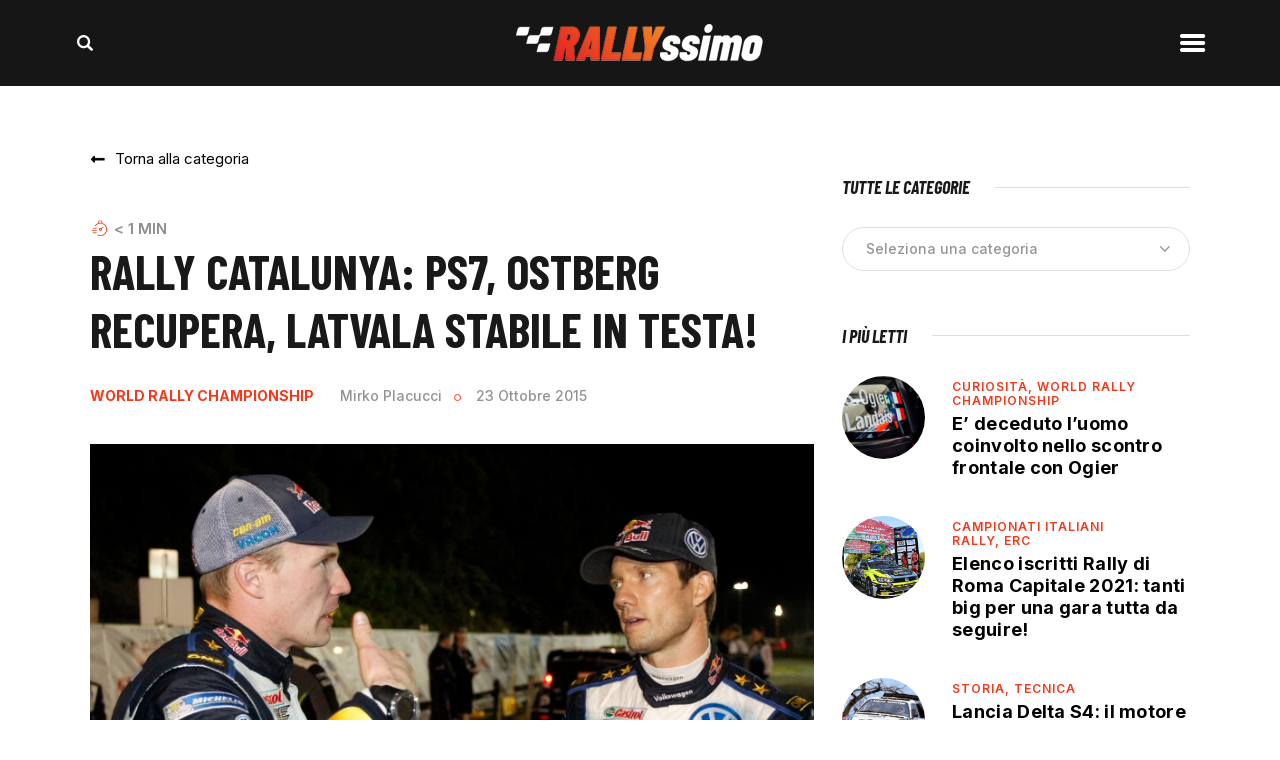

--- FILE ---
content_type: text/html; charset=UTF-8
request_url: https://www.rallyssimo.it/2015/10/23/rally-catalunya-ps7-ostberg-recupera-latvala-stabile-in-testa/
body_size: 27920
content:
<!DOCTYPE html>
<html lang="it-IT" prefix="og: http://ogp.me/ns#" class="no-js
									 scheme_default										">
<head>
			<meta charset="UTF-8">
		<meta name="viewport" content="width=device-width, initial-scale=1, maximum-scale=1">
		<meta name="format-detection" content="telephone=no">
		<link rel="profile" href="//gmpg.org/xfn/11">
		<link rel="pingback" href="https://www.rallyssimo.it/xmlrpc.php">
		<meta name='robots' content='index, follow, max-image-preview:large, max-snippet:-1, max-video-preview:-1' />

<!-- Google Tag Manager for WordPress by gtm4wp.com -->
<script data-cfasync="false" data-pagespeed-no-defer>
	var gtm4wp_datalayer_name = "dataLayer";
	var dataLayer = dataLayer || [];
</script>
<!-- End Google Tag Manager for WordPress by gtm4wp.com --><meta property="og:locale" content="it_IT" />
<meta property="og:type" content="article" />
<meta property="og:title" content="Rally catalunya: PS7, Ostberg recupera, Latvala stabile in testa!" />
<meta property="og:description" content="Mads Ostberg è ripartito alla grandissima e, nella PS 7 ha centrato il miglior crono, riportando la DS3 al successo" />
<meta property="og:url" content="https://www.rallyssimo.it/2015/10/23/rally-catalunya-ps7-ostberg-recupera-latvala-stabile-in-testa/" />
<meta property="og:site_name" content="Rallyssimo" />
<meta property="article:section" content="World Rally Championship" />
<meta property="article:published_time" content="2015-10-23T17:40:22+02:00" />
<meta property="article:modified_time" content="2015-10-23T18:44:50+02:00" />
<meta property="og:updated_time" content="2015-10-23T18:44:50+02:00" />
<meta property="og:image" content="https://www.rallyssimo.it/wp-content/uploads/2015/10/PA1791248.0036.jpg" />
<meta property="og:image:secure_url" content="https://www.rallyssimo.it/wp-content/uploads/2015/10/PA1791248.0036.jpg" />
<meta property="og:image:width" content="800" />
<meta property="og:image:height" content="533" />

	<!-- This site is optimized with the Yoast SEO plugin v20.2.1 - https://yoast.com/wordpress/plugins/seo/ -->
	<title>Rally catalunya: PS7, Ostberg recupera, Latvala stabile in testa! - Rallyssimo</title>
	<link rel="canonical" href="https://www.rallyssimo.it/2015/10/23/rally-catalunya-ps7-ostberg-recupera-latvala-stabile-in-testa/" />
	<meta property="og:locale" content="it_IT" />
	<meta property="og:type" content="article" />
	<meta property="og:title" content="Rally catalunya: PS7, Ostberg recupera, Latvala stabile in testa! - Rallyssimo" />
	<meta property="og:description" content="Mads Ostberg è ripartito alla grandissima e, nella PS 7 ha centrato il miglior crono, riportando la DS3 al successo&hellip;" />
	<meta property="og:url" content="https://www.rallyssimo.it/2015/10/23/rally-catalunya-ps7-ostberg-recupera-latvala-stabile-in-testa/" />
	<meta property="og:site_name" content="Rallyssimo" />
	<meta property="article:publisher" content="https://www.facebook.com/rallyssimo" />
	<meta property="article:published_time" content="2015-10-23T15:40:22+00:00" />
	<meta property="article:modified_time" content="2015-10-23T16:44:50+00:00" />
	<meta property="og:image" content="https://www.rallyssimo.it/wp-content/uploads/2015/10/PA1791248.0036.jpg" />
	<meta property="og:image:width" content="800" />
	<meta property="og:image:height" content="533" />
	<meta property="og:image:type" content="image/jpeg" />
	<meta name="author" content="Mirko Placucci" />
	<meta name="twitter:card" content="summary_large_image" />
	<meta name="twitter:label1" content="Scritto da" />
	<meta name="twitter:data1" content="Mirko Placucci" />
	<meta name="twitter:label2" content="Tempo di lettura stimato" />
	<meta name="twitter:data2" content="1 minuto" />
	<script type="application/ld+json" class="yoast-schema-graph">{"@context":"https://schema.org","@graph":[{"@type":"WebPage","@id":"https://www.rallyssimo.it/2015/10/23/rally-catalunya-ps7-ostberg-recupera-latvala-stabile-in-testa/","url":"https://www.rallyssimo.it/2015/10/23/rally-catalunya-ps7-ostberg-recupera-latvala-stabile-in-testa/","name":"Rally catalunya: PS7, Ostberg recupera, Latvala stabile in testa! - Rallyssimo","isPartOf":{"@id":"https://www.rallyssimo.it/#website"},"primaryImageOfPage":{"@id":"https://www.rallyssimo.it/2015/10/23/rally-catalunya-ps7-ostberg-recupera-latvala-stabile-in-testa/#primaryimage"},"image":{"@id":"https://www.rallyssimo.it/2015/10/23/rally-catalunya-ps7-ostberg-recupera-latvala-stabile-in-testa/#primaryimage"},"thumbnailUrl":"https://www.rallyssimo.it/wp-content/uploads/2015/10/PA1791248.0036.jpg","datePublished":"2015-10-23T15:40:22+00:00","dateModified":"2015-10-23T16:44:50+00:00","author":{"@id":"https://www.rallyssimo.it/#/schema/person/d950fe17956023e683a300186c5abb0e"},"breadcrumb":{"@id":"https://www.rallyssimo.it/2015/10/23/rally-catalunya-ps7-ostberg-recupera-latvala-stabile-in-testa/#breadcrumb"},"inLanguage":"it-IT","potentialAction":[{"@type":"ReadAction","target":["https://www.rallyssimo.it/2015/10/23/rally-catalunya-ps7-ostberg-recupera-latvala-stabile-in-testa/"]}]},{"@type":"ImageObject","inLanguage":"it-IT","@id":"https://www.rallyssimo.it/2015/10/23/rally-catalunya-ps7-ostberg-recupera-latvala-stabile-in-testa/#primaryimage","url":"https://www.rallyssimo.it/wp-content/uploads/2015/10/PA1791248.0036.jpg","contentUrl":"https://www.rallyssimo.it/wp-content/uploads/2015/10/PA1791248.0036.jpg","width":800,"height":533},{"@type":"BreadcrumbList","@id":"https://www.rallyssimo.it/2015/10/23/rally-catalunya-ps7-ostberg-recupera-latvala-stabile-in-testa/#breadcrumb","itemListElement":[{"@type":"ListItem","position":1,"name":"Home","item":"https://www.rallyssimo.it/"},{"@type":"ListItem","position":2,"name":"News","item":"https://www.rallyssimo.it/news/"},{"@type":"ListItem","position":3,"name":"World Rally Championship","item":"https://www.rallyssimo.it/category/world-rally-championship/"},{"@type":"ListItem","position":4,"name":"Rally catalunya: PS7, Ostberg recupera, Latvala stabile in testa!"}]},{"@type":"WebSite","@id":"https://www.rallyssimo.it/#website","url":"https://www.rallyssimo.it/","name":"Rallyssimo","description":"Notizie dal mondo del rally","potentialAction":[{"@type":"SearchAction","target":{"@type":"EntryPoint","urlTemplate":"https://www.rallyssimo.it/?s={search_term_string}"},"query-input":"required name=search_term_string"}],"inLanguage":"it-IT"},{"@type":"Person","@id":"https://www.rallyssimo.it/#/schema/person/d950fe17956023e683a300186c5abb0e","name":"Mirko Placucci","image":{"@type":"ImageObject","inLanguage":"it-IT","@id":"https://www.rallyssimo.it/#/schema/person/image/","url":"https://secure.gravatar.com/avatar/1076901cc144cfb903e6cc58c38dd2c3?s=96&d=mm&r=g","contentUrl":"https://secure.gravatar.com/avatar/1076901cc144cfb903e6cc58c38dd2c3?s=96&d=mm&r=g","caption":"Mirko Placucci"},"url":"https://www.rallyssimo.it/author/mirko-placucci/"}]}</script>
	<!-- / Yoast SEO plugin. -->


<link rel='dns-prefetch' href='//fonts.googleapis.com' />
<link rel='dns-prefetch' href='//s.w.org' />
<link rel="alternate" type="application/rss+xml" title="Rallyssimo &raquo; Feed" href="https://www.rallyssimo.it/feed/" />
<link rel="alternate" type="application/rss+xml" title="Rallyssimo &raquo; Feed dei commenti" href="https://www.rallyssimo.it/comments/feed/" />
<link rel="alternate" type="application/rss+xml" title="Rallyssimo &raquo; Rally catalunya: PS7, Ostberg recupera, Latvala stabile in testa! Feed dei commenti" href="https://www.rallyssimo.it/2015/10/23/rally-catalunya-ps7-ostberg-recupera-latvala-stabile-in-testa/feed/" />
<meta property="og:url" content="https://www.rallyssimo.it/2015/10/23/rally-catalunya-ps7-ostberg-recupera-latvala-stabile-in-testa/ "/>
	
			<meta property="og:type" content="article" />				<meta property="og:image" content="https://www.rallyssimo.it/wp-content/uploads/2015/10/PA1791248.0036.jpg"/>
				<script type="text/javascript">
window._wpemojiSettings = {"baseUrl":"https:\/\/s.w.org\/images\/core\/emoji\/14.0.0\/72x72\/","ext":".png","svgUrl":"https:\/\/s.w.org\/images\/core\/emoji\/14.0.0\/svg\/","svgExt":".svg","source":{"wpemoji":"https:\/\/www.rallyssimo.it\/wp-includes\/js\/wp-emoji.js?ver=3091e81d191731ec42e1944db94ae040","twemoji":"https:\/\/www.rallyssimo.it\/wp-includes\/js\/twemoji.js?ver=3091e81d191731ec42e1944db94ae040"}};
/**
 * @output wp-includes/js/wp-emoji-loader.js
 */

( function( window, document, settings ) {
	var src, ready, ii, tests;

	// Create a canvas element for testing native browser support of emoji.
	var canvas = document.createElement( 'canvas' );
	var context = canvas.getContext && canvas.getContext( '2d' );

	/**
	 * Checks if two sets of Emoji characters render the same visually.
	 *
	 * @since 4.9.0
	 *
	 * @private
	 *
	 * @param {number[]} set1 Set of Emoji character codes.
	 * @param {number[]} set2 Set of Emoji character codes.
	 *
	 * @return {boolean} True if the two sets render the same.
	 */
	function emojiSetsRenderIdentically( set1, set2 ) {
		var stringFromCharCode = String.fromCharCode;

		// Cleanup from previous test.
		context.clearRect( 0, 0, canvas.width, canvas.height );
		context.fillText( stringFromCharCode.apply( this, set1 ), 0, 0 );
		var rendered1 = canvas.toDataURL();

		// Cleanup from previous test.
		context.clearRect( 0, 0, canvas.width, canvas.height );
		context.fillText( stringFromCharCode.apply( this, set2 ), 0, 0 );
		var rendered2 = canvas.toDataURL();

		return rendered1 === rendered2;
	}

	/**
	 * Detects if the browser supports rendering emoji or flag emoji.
	 *
	 * Flag emoji are a single glyph made of two characters, so some browsers
	 * (notably, Firefox OS X) don't support them.
	 *
	 * @since 4.2.0
	 *
	 * @private
	 *
	 * @param {string} type Whether to test for support of "flag" or "emoji".
	 *
	 * @return {boolean} True if the browser can render emoji, false if it cannot.
	 */
	function browserSupportsEmoji( type ) {
		var isIdentical;

		if ( ! context || ! context.fillText ) {
			return false;
		}

		/*
		 * Chrome on OS X added native emoji rendering in M41. Unfortunately,
		 * it doesn't work when the font is bolder than 500 weight. So, we
		 * check for bold rendering support to avoid invisible emoji in Chrome.
		 */
		context.textBaseline = 'top';
		context.font = '600 32px Arial';

		switch ( type ) {
			case 'flag':
				/*
				 * Test for Transgender flag compatibility. This flag is shortlisted for the Emoji 13 spec,
				 * but has landed in Twemoji early, so we can add support for it, too.
				 *
				 * To test for support, we try to render it, and compare the rendering to how it would look if
				 * the browser doesn't render it correctly (white flag emoji + transgender symbol).
				 */
				isIdentical = emojiSetsRenderIdentically(
					[ 0x1F3F3, 0xFE0F, 0x200D, 0x26A7, 0xFE0F ],
					[ 0x1F3F3, 0xFE0F, 0x200B, 0x26A7, 0xFE0F ]
				);

				if ( isIdentical ) {
					return false;
				}

				/*
				 * Test for UN flag compatibility. This is the least supported of the letter locale flags,
				 * so gives us an easy test for full support.
				 *
				 * To test for support, we try to render it, and compare the rendering to how it would look if
				 * the browser doesn't render it correctly ([U] + [N]).
				 */
				isIdentical = emojiSetsRenderIdentically(
					[ 0xD83C, 0xDDFA, 0xD83C, 0xDDF3 ],
					[ 0xD83C, 0xDDFA, 0x200B, 0xD83C, 0xDDF3 ]
				);

				if ( isIdentical ) {
					return false;
				}

				/*
				 * Test for English flag compatibility. England is a country in the United Kingdom, it
				 * does not have a two letter locale code but rather an five letter sub-division code.
				 *
				 * To test for support, we try to render it, and compare the rendering to how it would look if
				 * the browser doesn't render it correctly (black flag emoji + [G] + [B] + [E] + [N] + [G]).
				 */
				isIdentical = emojiSetsRenderIdentically(
					[ 0xD83C, 0xDFF4, 0xDB40, 0xDC67, 0xDB40, 0xDC62, 0xDB40, 0xDC65, 0xDB40, 0xDC6E, 0xDB40, 0xDC67, 0xDB40, 0xDC7F ],
					[ 0xD83C, 0xDFF4, 0x200B, 0xDB40, 0xDC67, 0x200B, 0xDB40, 0xDC62, 0x200B, 0xDB40, 0xDC65, 0x200B, 0xDB40, 0xDC6E, 0x200B, 0xDB40, 0xDC67, 0x200B, 0xDB40, 0xDC7F ]
				);

				return ! isIdentical;
			case 'emoji':
				/*
				 * Why can't we be friends? Everyone can now shake hands in emoji, regardless of skin tone!
				 *
				 * To test for Emoji 14.0 support, try to render a new emoji: Handshake: Light Skin Tone, Dark Skin Tone.
				 *
				 * The Handshake: Light Skin Tone, Dark Skin Tone emoji is a ZWJ sequence combining 🫱 Rightwards Hand,
				 * 🏻 Light Skin Tone, a Zero Width Joiner, 🫲 Leftwards Hand, and 🏿 Dark Skin Tone.
				 *
				 * 0x1FAF1 == Rightwards Hand
				 * 0x1F3FB == Light Skin Tone
				 * 0x200D == Zero-Width Joiner (ZWJ) that links the code points for the new emoji or
				 * 0x200B == Zero-Width Space (ZWS) that is rendered for clients not supporting the new emoji.
				 * 0x1FAF2 == Leftwards Hand
				 * 0x1F3FF == Dark Skin Tone.
				 *
				 * When updating this test for future Emoji releases, ensure that individual emoji that make up the
				 * sequence come from older emoji standards.
				 */
				isIdentical = emojiSetsRenderIdentically(
					[0x1FAF1, 0x1F3FB, 0x200D, 0x1FAF2, 0x1F3FF],
					[0x1FAF1, 0x1F3FB, 0x200B, 0x1FAF2, 0x1F3FF]
				);

				return ! isIdentical;
		}

		return false;
	}

	/**
	 * Adds a script to the head of the document.
	 *
	 * @ignore
	 *
	 * @since 4.2.0
	 *
	 * @param {Object} src The url where the script is located.
	 * @return {void}
	 */
	function addScript( src ) {
		var script = document.createElement( 'script' );

		script.src = src;
		script.defer = script.type = 'text/javascript';
		document.getElementsByTagName( 'head' )[0].appendChild( script );
	}

	tests = Array( 'flag', 'emoji' );

	settings.supports = {
		everything: true,
		everythingExceptFlag: true
	};

	/*
	 * Tests the browser support for flag emojis and other emojis, and adjusts the
	 * support settings accordingly.
	 */
	for( ii = 0; ii < tests.length; ii++ ) {
		settings.supports[ tests[ ii ] ] = browserSupportsEmoji( tests[ ii ] );

		settings.supports.everything = settings.supports.everything && settings.supports[ tests[ ii ] ];

		if ( 'flag' !== tests[ ii ] ) {
			settings.supports.everythingExceptFlag = settings.supports.everythingExceptFlag && settings.supports[ tests[ ii ] ];
		}
	}

	settings.supports.everythingExceptFlag = settings.supports.everythingExceptFlag && ! settings.supports.flag;

	// Sets DOMReady to false and assigns a ready function to settings.
	settings.DOMReady = false;
	settings.readyCallback = function() {
		settings.DOMReady = true;
	};

	// When the browser can not render everything we need to load a polyfill.
	if ( ! settings.supports.everything ) {
		ready = function() {
			settings.readyCallback();
		};

		/*
		 * Cross-browser version of adding a dom ready event.
		 */
		if ( document.addEventListener ) {
			document.addEventListener( 'DOMContentLoaded', ready, false );
			window.addEventListener( 'load', ready, false );
		} else {
			window.attachEvent( 'onload', ready );
			document.attachEvent( 'onreadystatechange', function() {
				if ( 'complete' === document.readyState ) {
					settings.readyCallback();
				}
			} );
		}

		src = settings.source || {};

		if ( src.concatemoji ) {
			addScript( src.concatemoji );
		} else if ( src.wpemoji && src.twemoji ) {
			addScript( src.twemoji );
			addScript( src.wpemoji );
		}
	}

} )( window, document, window._wpemojiSettings );
</script>
<style type="text/css">
img.wp-smiley,
img.emoji {
	display: inline !important;
	border: none !important;
	box-shadow: none !important;
	height: 1em !important;
	width: 1em !important;
	margin: 0 0.07em !important;
	vertical-align: -0.1em !important;
	background: none !important;
	padding: 0 !important;
}
</style>
	<link property="stylesheet" rel='stylesheet' id='blabber-font-google_fonts-css'  href='//fonts.googleapis.com/css?family=Inter:100,100i,200,200i,300,300i,400,400i,500,500i,600,600i,700,700i,800%7CBarlow+Condensed:100,100i,200,200i,300,300i,400,400i,500,500i,600,600i,700,700i,800&#038;subset=latin,latin-ext' type='text/css' media='all' />
<link property="stylesheet" rel='stylesheet' id='sbi_styles-css'  href='https://www.rallyssimo.it/wp-content/plugins/instagram-feed/css/sbi-styles.css?ver=6.8.0' type='text/css' media='all' />
<link property="stylesheet" rel='stylesheet' id='wp-block-library-css'  href='https://www.rallyssimo.it/wp-includes/css/dist/block-library/style.css?ver=3091e81d191731ec42e1944db94ae040' type='text/css' media='all' />
<link property="stylesheet" rel='stylesheet' id='tablepresstable-buildindexcss-css'  href='https://www.rallyssimo.it/wp-content/plugins/tablepress/blocks/table/build/index.css?ver=3091e81d191731ec42e1944db94ae040' type='text/css' media='all' />
<style id='global-styles-inline-css' type='text/css'>
body{--wp--preset--color--black: #000000;--wp--preset--color--cyan-bluish-gray: #abb8c3;--wp--preset--color--white: #ffffff;--wp--preset--color--pale-pink: #f78da7;--wp--preset--color--vivid-red: #cf2e2e;--wp--preset--color--luminous-vivid-orange: #ff6900;--wp--preset--color--luminous-vivid-amber: #fcb900;--wp--preset--color--light-green-cyan: #7bdcb5;--wp--preset--color--vivid-green-cyan: #00d084;--wp--preset--color--pale-cyan-blue: #8ed1fc;--wp--preset--color--vivid-cyan-blue: #0693e3;--wp--preset--color--vivid-purple: #9b51e0;--wp--preset--color--bg-color: #ffffff;--wp--preset--color--bd-color: #E0E0E0;--wp--preset--color--text-dark: #191919;--wp--preset--color--text-light: #939393;--wp--preset--color--text-link: #ffffff;--wp--preset--color--text-hover: #f23a1b;--wp--preset--color--text-link-2: #ffffff;--wp--preset--color--text-hover-2: #000000;--wp--preset--color--text-link-3: #ffffff;--wp--preset--color--text-hover-3: #000000;--wp--preset--gradient--vivid-cyan-blue-to-vivid-purple: linear-gradient(135deg,rgba(6,147,227,1) 0%,rgb(155,81,224) 100%);--wp--preset--gradient--light-green-cyan-to-vivid-green-cyan: linear-gradient(135deg,rgb(122,220,180) 0%,rgb(0,208,130) 100%);--wp--preset--gradient--luminous-vivid-amber-to-luminous-vivid-orange: linear-gradient(135deg,rgba(252,185,0,1) 0%,rgba(255,105,0,1) 100%);--wp--preset--gradient--luminous-vivid-orange-to-vivid-red: linear-gradient(135deg,rgba(255,105,0,1) 0%,rgb(207,46,46) 100%);--wp--preset--gradient--very-light-gray-to-cyan-bluish-gray: linear-gradient(135deg,rgb(238,238,238) 0%,rgb(169,184,195) 100%);--wp--preset--gradient--cool-to-warm-spectrum: linear-gradient(135deg,rgb(74,234,220) 0%,rgb(151,120,209) 20%,rgb(207,42,186) 40%,rgb(238,44,130) 60%,rgb(251,105,98) 80%,rgb(254,248,76) 100%);--wp--preset--gradient--blush-light-purple: linear-gradient(135deg,rgb(255,206,236) 0%,rgb(152,150,240) 100%);--wp--preset--gradient--blush-bordeaux: linear-gradient(135deg,rgb(254,205,165) 0%,rgb(254,45,45) 50%,rgb(107,0,62) 100%);--wp--preset--gradient--luminous-dusk: linear-gradient(135deg,rgb(255,203,112) 0%,rgb(199,81,192) 50%,rgb(65,88,208) 100%);--wp--preset--gradient--pale-ocean: linear-gradient(135deg,rgb(255,245,203) 0%,rgb(182,227,212) 50%,rgb(51,167,181) 100%);--wp--preset--gradient--electric-grass: linear-gradient(135deg,rgb(202,248,128) 0%,rgb(113,206,126) 100%);--wp--preset--gradient--midnight: linear-gradient(135deg,rgb(2,3,129) 0%,rgb(40,116,252) 100%);--wp--preset--duotone--dark-grayscale: url('#wp-duotone-dark-grayscale');--wp--preset--duotone--grayscale: url('#wp-duotone-grayscale');--wp--preset--duotone--purple-yellow: url('#wp-duotone-purple-yellow');--wp--preset--duotone--blue-red: url('#wp-duotone-blue-red');--wp--preset--duotone--midnight: url('#wp-duotone-midnight');--wp--preset--duotone--magenta-yellow: url('#wp-duotone-magenta-yellow');--wp--preset--duotone--purple-green: url('#wp-duotone-purple-green');--wp--preset--duotone--blue-orange: url('#wp-duotone-blue-orange');--wp--preset--font-size--small: 13px;--wp--preset--font-size--medium: 20px;--wp--preset--font-size--large: 36px;--wp--preset--font-size--x-large: 42px;}.has-black-color{color: var(--wp--preset--color--black) !important;}.has-cyan-bluish-gray-color{color: var(--wp--preset--color--cyan-bluish-gray) !important;}.has-white-color{color: var(--wp--preset--color--white) !important;}.has-pale-pink-color{color: var(--wp--preset--color--pale-pink) !important;}.has-vivid-red-color{color: var(--wp--preset--color--vivid-red) !important;}.has-luminous-vivid-orange-color{color: var(--wp--preset--color--luminous-vivid-orange) !important;}.has-luminous-vivid-amber-color{color: var(--wp--preset--color--luminous-vivid-amber) !important;}.has-light-green-cyan-color{color: var(--wp--preset--color--light-green-cyan) !important;}.has-vivid-green-cyan-color{color: var(--wp--preset--color--vivid-green-cyan) !important;}.has-pale-cyan-blue-color{color: var(--wp--preset--color--pale-cyan-blue) !important;}.has-vivid-cyan-blue-color{color: var(--wp--preset--color--vivid-cyan-blue) !important;}.has-vivid-purple-color{color: var(--wp--preset--color--vivid-purple) !important;}.has-black-background-color{background-color: var(--wp--preset--color--black) !important;}.has-cyan-bluish-gray-background-color{background-color: var(--wp--preset--color--cyan-bluish-gray) !important;}.has-white-background-color{background-color: var(--wp--preset--color--white) !important;}.has-pale-pink-background-color{background-color: var(--wp--preset--color--pale-pink) !important;}.has-vivid-red-background-color{background-color: var(--wp--preset--color--vivid-red) !important;}.has-luminous-vivid-orange-background-color{background-color: var(--wp--preset--color--luminous-vivid-orange) !important;}.has-luminous-vivid-amber-background-color{background-color: var(--wp--preset--color--luminous-vivid-amber) !important;}.has-light-green-cyan-background-color{background-color: var(--wp--preset--color--light-green-cyan) !important;}.has-vivid-green-cyan-background-color{background-color: var(--wp--preset--color--vivid-green-cyan) !important;}.has-pale-cyan-blue-background-color{background-color: var(--wp--preset--color--pale-cyan-blue) !important;}.has-vivid-cyan-blue-background-color{background-color: var(--wp--preset--color--vivid-cyan-blue) !important;}.has-vivid-purple-background-color{background-color: var(--wp--preset--color--vivid-purple) !important;}.has-black-border-color{border-color: var(--wp--preset--color--black) !important;}.has-cyan-bluish-gray-border-color{border-color: var(--wp--preset--color--cyan-bluish-gray) !important;}.has-white-border-color{border-color: var(--wp--preset--color--white) !important;}.has-pale-pink-border-color{border-color: var(--wp--preset--color--pale-pink) !important;}.has-vivid-red-border-color{border-color: var(--wp--preset--color--vivid-red) !important;}.has-luminous-vivid-orange-border-color{border-color: var(--wp--preset--color--luminous-vivid-orange) !important;}.has-luminous-vivid-amber-border-color{border-color: var(--wp--preset--color--luminous-vivid-amber) !important;}.has-light-green-cyan-border-color{border-color: var(--wp--preset--color--light-green-cyan) !important;}.has-vivid-green-cyan-border-color{border-color: var(--wp--preset--color--vivid-green-cyan) !important;}.has-pale-cyan-blue-border-color{border-color: var(--wp--preset--color--pale-cyan-blue) !important;}.has-vivid-cyan-blue-border-color{border-color: var(--wp--preset--color--vivid-cyan-blue) !important;}.has-vivid-purple-border-color{border-color: var(--wp--preset--color--vivid-purple) !important;}.has-vivid-cyan-blue-to-vivid-purple-gradient-background{background: var(--wp--preset--gradient--vivid-cyan-blue-to-vivid-purple) !important;}.has-light-green-cyan-to-vivid-green-cyan-gradient-background{background: var(--wp--preset--gradient--light-green-cyan-to-vivid-green-cyan) !important;}.has-luminous-vivid-amber-to-luminous-vivid-orange-gradient-background{background: var(--wp--preset--gradient--luminous-vivid-amber-to-luminous-vivid-orange) !important;}.has-luminous-vivid-orange-to-vivid-red-gradient-background{background: var(--wp--preset--gradient--luminous-vivid-orange-to-vivid-red) !important;}.has-very-light-gray-to-cyan-bluish-gray-gradient-background{background: var(--wp--preset--gradient--very-light-gray-to-cyan-bluish-gray) !important;}.has-cool-to-warm-spectrum-gradient-background{background: var(--wp--preset--gradient--cool-to-warm-spectrum) !important;}.has-blush-light-purple-gradient-background{background: var(--wp--preset--gradient--blush-light-purple) !important;}.has-blush-bordeaux-gradient-background{background: var(--wp--preset--gradient--blush-bordeaux) !important;}.has-luminous-dusk-gradient-background{background: var(--wp--preset--gradient--luminous-dusk) !important;}.has-pale-ocean-gradient-background{background: var(--wp--preset--gradient--pale-ocean) !important;}.has-electric-grass-gradient-background{background: var(--wp--preset--gradient--electric-grass) !important;}.has-midnight-gradient-background{background: var(--wp--preset--gradient--midnight) !important;}.has-small-font-size{font-size: var(--wp--preset--font-size--small) !important;}.has-medium-font-size{font-size: var(--wp--preset--font-size--medium) !important;}.has-large-font-size{font-size: var(--wp--preset--font-size--large) !important;}.has-x-large-font-size{font-size: var(--wp--preset--font-size--x-large) !important;}
</style>
<link property="stylesheet" rel='stylesheet' id='adhs-css'  href='https://www.rallyssimo.it/wp-content/plugins/add-to-home-screen-wp/add2home.css?ver=3091e81d191731ec42e1944db94ae040' type='text/css' media='all' />
<link property="stylesheet" rel='stylesheet' id='contact-form-7-css'  href='https://www.rallyssimo.it/wp-content/plugins/contact-form-7/includes/css/styles.css?ver=5.7.6' type='text/css' media='all' />
<link property="stylesheet" rel='stylesheet' id='ctf_styles-css'  href='https://www.rallyssimo.it/wp-content/plugins/custom-twitter-feeds/css/ctf-styles.min.css?ver=2.3.0' type='text/css' media='all' />
<link property="stylesheet" rel='stylesheet' id='esg-plugin-settings-css'  href='https://www.rallyssimo.it/wp-content/plugins/essential-grid/public/assets/css/settings.css?ver=3.0.15' type='text/css' media='all' />
<link property="stylesheet" rel='stylesheet' id='tp-fontello-css'  href='https://www.rallyssimo.it/wp-content/plugins/essential-grid/public/assets/font/fontello/css/fontello.css?ver=3.0.15' type='text/css' media='all' />
<link property="stylesheet" rel='stylesheet' id='trx_addons-icons-css'  href='https://www.rallyssimo.it/wp-content/plugins/trx_addons/css/font-icons/css/trx_addons_icons.css' type='text/css' media='all' />
<link property="stylesheet" rel='stylesheet' id='jquery-swiper-css'  href='https://www.rallyssimo.it/wp-content/plugins/trx_addons/js/swiper/swiper.min.css' type='text/css' media='all' />
<link property="stylesheet" rel='stylesheet' id='magnific-popup-css'  href='https://www.rallyssimo.it/wp-content/plugins/trx_addons/js/magnific/magnific-popup.min.css' type='text/css' media='all' />
<link property="stylesheet" rel='stylesheet' id='trx_addons-css'  href='https://www.rallyssimo.it/wp-content/plugins/trx_addons/css/__styles.css' type='text/css' media='all' />
<link property="stylesheet" rel='stylesheet' id='trx_addons-animation-css'  href='https://www.rallyssimo.it/wp-content/plugins/trx_addons/css/trx_addons.animation.css' type='text/css' media='all' />
<link property="stylesheet" rel='stylesheet' id='trx-popup-style-css'  href='https://www.rallyssimo.it/wp-content/plugins/trx_popup/css/style.css' type='text/css' media='all' />
<link property="stylesheet" rel='stylesheet' id='trx-popup-custom-css'  href='https://www.rallyssimo.it/wp-content/plugins/trx_popup/css/custom.css' type='text/css' media='all' />
<link property="stylesheet" rel='stylesheet' id='trx-popup-stylesheet-css'  href='https://www.rallyssimo.it/wp-content/plugins/trx_popup/css/fonts/Inter/stylesheet.css' type='text/css' media='all' />
<link property="stylesheet" rel='stylesheet' id='trx_socials-icons-css'  href='https://www.rallyssimo.it/wp-content/plugins/trx_socials/assets/css/font_icons/css/trx_socials_icons.css' type='text/css' media='all' />
<link property="stylesheet" rel='stylesheet' id='trx_socials-widget_instagram-css'  href='https://www.rallyssimo.it/wp-content/plugins/trx_socials/widgets/instagram/instagram.css' type='text/css' media='all' />
<link property="stylesheet" rel='stylesheet' id='yop-public-css'  href='https://www.rallyssimo.it/wp-content/plugins/yop-poll/public/assets/css/yop-poll-public-6.5.37.css?ver=3091e81d191731ec42e1944db94ae040' type='text/css' media='all' />
<link property="stylesheet" rel='stylesheet' id='blabber-parent-style-css'  href='https://www.rallyssimo.it/wp-content/themes/blabber/style.css?ver=3091e81d191731ec42e1944db94ae040' type='text/css' media='all' />
<link property="stylesheet" rel='stylesheet' id='elementor-icons-css'  href='https://www.rallyssimo.it/wp-content/plugins/elementor/assets/lib/eicons/css/elementor-icons.css?ver=5.14.0' type='text/css' media='all' />
<link property="stylesheet" rel='stylesheet' id='elementor-frontend-css'  href='https://www.rallyssimo.it/wp-content/plugins/elementor/assets/css/frontend.css?ver=3.5.4' type='text/css' media='all' />
<style id='elementor-frontend-inline-css' type='text/css'>
.elementor-kit-81075{--e-global-color-primary:#F23A1B;--e-global-color-secondary:#54595F;--e-global-color-text:#7A7A7A;--e-global-color-accent:#F23A1B;--e-global-typography-primary-font-family:"Barlow Condensed";--e-global-typography-primary-font-weight:600;--e-global-typography-secondary-font-family:"Inter";--e-global-typography-secondary-font-weight:400;--e-global-typography-text-font-family:"Inter";--e-global-typography-text-font-weight:400;--e-global-typography-accent-font-family:"Barlow Condensed";--e-global-typography-accent-font-weight:500;}.elementor-section.elementor-section-boxed > .elementor-container{max-width:1140px;}.elementor-widget:not(:last-child){margin-bottom:20px;}{}h1.entry-title{display:var(--page-title-display);}@media(max-width:1024px){.elementor-section.elementor-section-boxed > .elementor-container{max-width:1024px;}}@media(max-width:767px){.elementor-section.elementor-section-boxed > .elementor-container{max-width:767px;}}
</style>
<link property="stylesheet" rel='stylesheet' id='elementor-pro-css'  href='https://www.rallyssimo.it/wp-content/plugins/elementor-pro/assets/css/frontend.css?ver=3.5.2' type='text/css' media='all' />
<link property="stylesheet" rel='stylesheet' id='google-fonts-1-css'  href='https://fonts.googleapis.com/css?family=Barlow+Condensed%3A100%2C100italic%2C200%2C200italic%2C300%2C300italic%2C400%2C400italic%2C500%2C500italic%2C600%2C600italic%2C700%2C700italic%2C800%2C800italic%2C900%2C900italic%7CInter%3A100%2C100italic%2C200%2C200italic%2C300%2C300italic%2C400%2C400italic%2C500%2C500italic%2C600%2C600italic%2C700%2C700italic%2C800%2C800italic%2C900%2C900italic&#038;display=auto&#038;ver=6.0.11' type='text/css' media='all' />
<link property="stylesheet" rel='stylesheet' id='subscribe-forms-css-css'  href='https://www.rallyssimo.it/wp-content/plugins/easy-social-share-buttons3/assets/modules/subscribe-forms.min.css?ver=8.4' type='text/css' media='all' />
<link property="stylesheet" rel='stylesheet' id='easy-social-share-buttons-animations-css'  href='https://www.rallyssimo.it/wp-content/plugins/easy-social-share-buttons3/assets/css/essb-animations.min.css?ver=8.4' type='text/css' media='all' />
<link property="stylesheet" rel='stylesheet' id='easy-social-share-buttons-css'  href='https://www.rallyssimo.it/wp-content/plugins/easy-social-share-buttons3/assets/css/easy-social-share-buttons.min.css?ver=8.4' type='text/css' media='all' />
<link property="stylesheet" rel='stylesheet' id='tablepress-default-css'  href='https://www.rallyssimo.it/wp-content/plugins/tablepress/css/build/default.css?ver=2.4.1' type='text/css' media='all' />
<link property="stylesheet" rel='stylesheet' id='fontello-icons-css'  href='https://www.rallyssimo.it/wp-content/themes/blabber/css/font-icons/css/fontello.css' type='text/css' media='all' />
<link property="stylesheet" rel='stylesheet' id='blabber-main-css'  href='https://www.rallyssimo.it/wp-content/themes/blabber/style.css' type='text/css' media='all' />
<link property="stylesheet" rel='stylesheet' id='mediaelement-css'  href='https://www.rallyssimo.it/wp-includes/js/mediaelement/mediaelementplayer-legacy.min.css?ver=4.2.16' type='text/css' media='all' />
<link property="stylesheet" rel='stylesheet' id='wp-mediaelement-css'  href='https://www.rallyssimo.it/wp-includes/js/mediaelement/wp-mediaelement.css?ver=3091e81d191731ec42e1944db94ae040' type='text/css' media='all' />
<link property="stylesheet" rel='stylesheet' id='blabber-plugins-css'  href='https://www.rallyssimo.it/wp-content/themes/blabber/css/__plugins.css' type='text/css' media='all' />
<link property="stylesheet" rel='stylesheet' id='blabber-skin-default-css'  href='https://www.rallyssimo.it/wp-content/themes/blabber/skins/default/skin.css' type='text/css' media='all' />
<link property="stylesheet" rel='stylesheet' id='blabber-custom-css'  href='https://www.rallyssimo.it/wp-content/themes/blabber/skins/default/css/__custom.css' type='text/css' media='all' />
<link property="stylesheet" rel='stylesheet' id='blabber-color-default-css'  href='https://www.rallyssimo.it/wp-content/themes/blabber/skins/default/css/__colors-default.css' type='text/css' media='all' />
<link property="stylesheet" rel='stylesheet' id='blabber-color-dark-css'  href='https://www.rallyssimo.it/wp-content/themes/blabber/skins/default/css/__colors-dark.css' type='text/css' media='all' />
<link property="stylesheet" rel='stylesheet' id='blabber-child-css'  href='https://www.rallyssimo.it/wp-content/themes/blabber-child/style.css' type='text/css' media='all' />
<link property="stylesheet" rel='stylesheet' id='trx_addons-responsive-css'  href='https://www.rallyssimo.it/wp-content/plugins/trx_addons/css/__responsive.css' type='text/css' media='all' />
<link property="stylesheet" rel='stylesheet' id='blabber-responsive-css'  href='https://www.rallyssimo.it/wp-content/themes/blabber/css/__responsive.css' type='text/css' media='all' />
<link property="stylesheet" rel='stylesheet' id='blabber-skin-default-responsive-css'  href='https://www.rallyssimo.it/wp-content/themes/blabber/skins/default/skin-responsive.css' type='text/css' media='all' />
<script type="text/javascript">var addToHomeConfig = {animationIn:'fade',animationOut:'fade',startdelay:2000,lifespan:20000,expire:0,touchIcon:false}</script><script type='text/javascript' src='https://www.rallyssimo.it/wp-includes/js/jquery/jquery.js?ver=3.6.0' id='jquery-core-js'></script>
<script type='text/javascript' defer="defer" src='https://www.rallyssimo.it/wp-includes/js/jquery/jquery-migrate.js?ver=3.3.2' id='jquery-migrate-js'></script>
<link rel="https://api.w.org/" href="https://www.rallyssimo.it/wp-json/" /><link rel="alternate" type="application/json" href="https://www.rallyssimo.it/wp-json/wp/v2/posts/2655" /><link rel="EditURI" type="application/rsd+xml" title="RSD" href="https://www.rallyssimo.it/xmlrpc.php?rsd" />
<link rel="alternate" type="application/json+oembed" href="https://www.rallyssimo.it/wp-json/oembed/1.0/embed?url=https%3A%2F%2Fwww.rallyssimo.it%2F2015%2F10%2F23%2Frally-catalunya-ps7-ostberg-recupera-latvala-stabile-in-testa%2F" />
<link rel="alternate" type="text/xml+oembed" href="https://www.rallyssimo.it/wp-json/oembed/1.0/embed?url=https%3A%2F%2Fwww.rallyssimo.it%2F2015%2F10%2F23%2Frally-catalunya-ps7-ostberg-recupera-latvala-stabile-in-testa%2F&#038;format=xml" />

<!-- Google Tag Manager for WordPress by gtm4wp.com -->
<!-- GTM Container placement set to footer -->
<script data-cfasync="false" data-pagespeed-no-defer type="text/javascript">
	var dataLayer_content = {"pagePostType":"post","pagePostType2":"single-post","pageCategory":["world-rally-championship"],"pagePostAuthor":"Mirko Placucci"};
	dataLayer.push( dataLayer_content );
</script>
<script data-cfasync="false">
(function(w,d,s,l,i){w[l]=w[l]||[];w[l].push({'gtm.start':
new Date().getTime(),event:'gtm.js'});var f=d.getElementsByTagName(s)[0],
j=d.createElement(s),dl=l!='dataLayer'?'&l='+l:'';j.async=true;j.src=
'//www.googletagmanager.com/gtm.js?id='+i+dl;f.parentNode.insertBefore(j,f);
})(window,document,'script','dataLayer','GTM-PBH9KDS');
</script>
<!-- End Google Tag Manager for WordPress by gtm4wp.com --><link rel="icon" href="https://www.rallyssimo.it/wp-content/uploads/2022/06/fav-rallyssimo-95x95.png" sizes="32x32" />
<link rel="icon" href="https://www.rallyssimo.it/wp-content/uploads/2022/06/fav-rallyssimo.png" sizes="192x192" />
<link rel="apple-touch-icon" href="https://www.rallyssimo.it/wp-content/uploads/2022/06/fav-rallyssimo.png" />
<meta name="msapplication-TileImage" content="https://www.rallyssimo.it/wp-content/uploads/2022/06/fav-rallyssimo.png" />
		<style type="text/css" id="wp-custom-css">
			@media only screen and (max-width: 480px){
	.sc_blogger_blog-custom-blog-home-light .elementor-column {
			width: 100% !important;
	}
	
	.sc_blogger_blog-custom-blog-home-light .elementor-section-wrap{
		margin-bottom: 5px;
	}
	
		.sc_blogger_blog-custom-blog-home-dark .elementor-column {
			width: 100% !important;
	}
	
		.sc_blogger_blog-custom-blog-home-dark .elementor-section-wrap{
		margin-bottom: 5px;
	}
	
	.essb-customizer-toggle {
		bottom: 60px;
	}
}		</style>
		<style type="text/css" id="trx_addons-inline-styles-inline-css">.trx_addons_inline_257181414 img{max-height:73px;}.trx_addons_inline_1552566972 img{max-height:73px;}</style>
<style id="elementor-post-81134">.elementor-81134 .elementor-element.elementor-element-2009fa85 > .elementor-container{min-height:86px;}.elementor-81134 .elementor-element.elementor-element-2009fa85 > .elementor-container > .elementor-column > .elementor-widget-wrap{align-content:center;align-items:center;}.elementor-81134 .elementor-element.elementor-element-2009fa85{margin-top:0px;margin-bottom:0px;padding:0px 20px 0px 20px;}.elementor-81134 .elementor-element.elementor-element-1a33b9d6 > .elementor-widget-wrap > .elementor-widget:not(.elementor-widget__width-auto):not(.elementor-widget__width-initial):not(:last-child):not(.elementor-absolute){margin-bottom:32px;}.elementor-81134 .elementor-element.elementor-element-1a33b9d6 > .elementor-element-populated{margin:0px 0px 0px 0px;--e-column-margin-right:0px;--e-column-margin-left:0px;}.elementor-81134 .elementor-element.elementor-element-1a33b9d6 > .elementor-element-populated.elementor-column-wrap{padding:0px 0px 0px 0px;}.elementor-81134 .elementor-element.elementor-element-4edbb936 > .elementor-widget-container{margin:0px 25px 0px 0px;}.elementor-81134 .elementor-element.elementor-element-3a538c04 > .elementor-element-populated{margin:0px 0px 0px 0px;--e-column-margin-right:0px;--e-column-margin-left:0px;}.elementor-81134 .elementor-element.elementor-element-3a538c04 > .elementor-element-populated.elementor-column-wrap{padding:0px 0px 0px 0px;}.elementor-81134 .elementor-element.elementor-element-2c881f6b .logo_image{max-height:73px;}.elementor-81134 .elementor-element.elementor-element-2c881f6b > .elementor-widget-container{margin:0px 0px 0px 0px;}.elementor-81134 .elementor-element.elementor-element-568ff025 > .elementor-widget-wrap > .elementor-widget:not(.elementor-widget__width-auto):not(.elementor-widget__width-initial):not(:last-child):not(.elementor-absolute){margin-bottom:32px;}.elementor-81134 .elementor-element.elementor-element-568ff025 > .elementor-element-populated{margin:0px 0px 0px 0px;--e-column-margin-right:0px;--e-column-margin-left:0px;}.elementor-81134 .elementor-element.elementor-element-568ff025 > .elementor-element-populated.elementor-column-wrap{padding:0px 0px 0px 0px;}.elementor-81134 .elementor-element.elementor-element-582e7cb8 > .elementor-container{min-height:86px;}.elementor-81134 .elementor-element.elementor-element-582e7cb8 > .elementor-container > .elementor-column > .elementor-widget-wrap{align-content:center;align-items:center;}.elementor-81134 .elementor-element.elementor-element-582e7cb8{margin-top:0px;margin-bottom:0px;padding:0px 0px 0px 0px;}.elementor-81134 .elementor-element.elementor-element-24764084 > .elementor-widget-wrap > .elementor-widget:not(.elementor-widget__width-auto):not(.elementor-widget__width-initial):not(:last-child):not(.elementor-absolute){margin-bottom:32px;}.elementor-81134 .elementor-element.elementor-element-24764084 > .elementor-element-populated{margin:0px 0px 0px 0px;--e-column-margin-right:0px;--e-column-margin-left:0px;}.elementor-81134 .elementor-element.elementor-element-24764084 > .elementor-element-populated.elementor-column-wrap{padding:0px 0px 0px 0px;}.elementor-81134 .elementor-element.elementor-element-6f15795f > .elementor-widget-container{margin:0px 25px 0px 0px;}.elementor-81134 .elementor-element.elementor-element-239624b5 > .elementor-element-populated{margin:0px 0px 0px 0px;--e-column-margin-right:0px;--e-column-margin-left:0px;}.elementor-81134 .elementor-element.elementor-element-239624b5 > .elementor-element-populated.elementor-column-wrap{padding:0px 0px 0px 0px;}.elementor-81134 .elementor-element.elementor-element-e09cc2e .logo_image{max-height:73px;}.elementor-81134 .elementor-element.elementor-element-e09cc2e > .elementor-widget-container{margin:0px 0px 0px 0px;}.elementor-81134 .elementor-element.elementor-element-1a3f181 > .elementor-widget-wrap > .elementor-widget:not(.elementor-widget__width-auto):not(.elementor-widget__width-initial):not(:last-child):not(.elementor-absolute){margin-bottom:32px;}.elementor-81134 .elementor-element.elementor-element-1a3f181 > .elementor-element-populated{margin:0px 0px 0px 0px;--e-column-margin-right:0px;--e-column-margin-left:0px;}.elementor-81134 .elementor-element.elementor-element-1a3f181 > .elementor-element-populated.elementor-column-wrap{padding:0px 0px 0px 0px;}@media(max-width:1024px){.elementor-81134 .elementor-element.elementor-element-4edbb936 > .elementor-widget-container{margin:0px 15px 0px 0px;}.elementor-81134 .elementor-element.elementor-element-6f15795f > .elementor-widget-container{margin:0px 15px 0px 0px;}}@media(max-width:767px){.elementor-81134 .elementor-element.elementor-element-1a33b9d6{width:15%;}.elementor-81134 .elementor-element.elementor-element-3a538c04{width:70%;}.elementor-81134 .elementor-element.elementor-element-568ff025{width:15%;}.elementor-81134 .elementor-element.elementor-element-24764084{width:15%;}.elementor-81134 .elementor-element.elementor-element-239624b5{width:70%;}.elementor-81134 .elementor-element.elementor-element-1a3f181{width:15%;}}</style>
<style>.elementor-81134 .elementor-element.elementor-element-2009fa85 > .elementor-container{min-height:86px;}.elementor-81134 .elementor-element.elementor-element-2009fa85 > .elementor-container > .elementor-column > .elementor-widget-wrap{align-content:center;align-items:center;}.elementor-81134 .elementor-element.elementor-element-2009fa85{margin-top:0px;margin-bottom:0px;padding:0px 20px 0px 20px;}.elementor-81134 .elementor-element.elementor-element-1a33b9d6 > .elementor-widget-wrap > .elementor-widget:not(.elementor-widget__width-auto):not(.elementor-widget__width-initial):not(:last-child):not(.elementor-absolute){margin-bottom:32px;}.elementor-81134 .elementor-element.elementor-element-1a33b9d6 > .elementor-element-populated{margin:0px 0px 0px 0px;--e-column-margin-right:0px;--e-column-margin-left:0px;}.elementor-81134 .elementor-element.elementor-element-1a33b9d6 > .elementor-element-populated.elementor-column-wrap{padding:0px 0px 0px 0px;}.elementor-81134 .elementor-element.elementor-element-4edbb936 > .elementor-widget-container{margin:0px 25px 0px 0px;}.elementor-81134 .elementor-element.elementor-element-3a538c04 > .elementor-element-populated{margin:0px 0px 0px 0px;--e-column-margin-right:0px;--e-column-margin-left:0px;}.elementor-81134 .elementor-element.elementor-element-3a538c04 > .elementor-element-populated.elementor-column-wrap{padding:0px 0px 0px 0px;}.elementor-81134 .elementor-element.elementor-element-2c881f6b .logo_image{max-height:73px;}.elementor-81134 .elementor-element.elementor-element-2c881f6b > .elementor-widget-container{margin:0px 0px 0px 0px;}.elementor-81134 .elementor-element.elementor-element-568ff025 > .elementor-widget-wrap > .elementor-widget:not(.elementor-widget__width-auto):not(.elementor-widget__width-initial):not(:last-child):not(.elementor-absolute){margin-bottom:32px;}.elementor-81134 .elementor-element.elementor-element-568ff025 > .elementor-element-populated{margin:0px 0px 0px 0px;--e-column-margin-right:0px;--e-column-margin-left:0px;}.elementor-81134 .elementor-element.elementor-element-568ff025 > .elementor-element-populated.elementor-column-wrap{padding:0px 0px 0px 0px;}.elementor-81134 .elementor-element.elementor-element-582e7cb8 > .elementor-container{min-height:86px;}.elementor-81134 .elementor-element.elementor-element-582e7cb8 > .elementor-container > .elementor-column > .elementor-widget-wrap{align-content:center;align-items:center;}.elementor-81134 .elementor-element.elementor-element-582e7cb8{margin-top:0px;margin-bottom:0px;padding:0px 0px 0px 0px;}.elementor-81134 .elementor-element.elementor-element-24764084 > .elementor-widget-wrap > .elementor-widget:not(.elementor-widget__width-auto):not(.elementor-widget__width-initial):not(:last-child):not(.elementor-absolute){margin-bottom:32px;}.elementor-81134 .elementor-element.elementor-element-24764084 > .elementor-element-populated{margin:0px 0px 0px 0px;--e-column-margin-right:0px;--e-column-margin-left:0px;}.elementor-81134 .elementor-element.elementor-element-24764084 > .elementor-element-populated.elementor-column-wrap{padding:0px 0px 0px 0px;}.elementor-81134 .elementor-element.elementor-element-6f15795f > .elementor-widget-container{margin:0px 25px 0px 0px;}.elementor-81134 .elementor-element.elementor-element-239624b5 > .elementor-element-populated{margin:0px 0px 0px 0px;--e-column-margin-right:0px;--e-column-margin-left:0px;}.elementor-81134 .elementor-element.elementor-element-239624b5 > .elementor-element-populated.elementor-column-wrap{padding:0px 0px 0px 0px;}.elementor-81134 .elementor-element.elementor-element-e09cc2e .logo_image{max-height:73px;}.elementor-81134 .elementor-element.elementor-element-e09cc2e > .elementor-widget-container{margin:0px 0px 0px 0px;}.elementor-81134 .elementor-element.elementor-element-1a3f181 > .elementor-widget-wrap > .elementor-widget:not(.elementor-widget__width-auto):not(.elementor-widget__width-initial):not(:last-child):not(.elementor-absolute){margin-bottom:32px;}.elementor-81134 .elementor-element.elementor-element-1a3f181 > .elementor-element-populated{margin:0px 0px 0px 0px;--e-column-margin-right:0px;--e-column-margin-left:0px;}.elementor-81134 .elementor-element.elementor-element-1a3f181 > .elementor-element-populated.elementor-column-wrap{padding:0px 0px 0px 0px;}@media(max-width:1024px){.elementor-81134 .elementor-element.elementor-element-4edbb936 > .elementor-widget-container{margin:0px 15px 0px 0px;}.elementor-81134 .elementor-element.elementor-element-6f15795f > .elementor-widget-container{margin:0px 15px 0px 0px;}}@media(max-width:767px){.elementor-81134 .elementor-element.elementor-element-1a33b9d6{width:15%;}.elementor-81134 .elementor-element.elementor-element-3a538c04{width:70%;}.elementor-81134 .elementor-element.elementor-element-568ff025{width:15%;}.elementor-81134 .elementor-element.elementor-element-24764084{width:15%;}.elementor-81134 .elementor-element.elementor-element-239624b5{width:70%;}.elementor-81134 .elementor-element.elementor-element-1a3f181{width:15%;}}</style>
<link property="stylesheet" rel='stylesheet' id='elementor-gallery-css'  href='https://www.rallyssimo.it/wp-content/plugins/elementor/assets/lib/e-gallery/css/e-gallery.css?ver=1.2.0' type='text/css' media='all' />
	<script type="text/javascript">
		jQuery(function(){

		jQuery('.search.search-results h2.elementor-heading-title.elementor-size-default').html("Risultati ricerca");
		
		});



	</script>
</head>

<body data-rsssl=1 class="post-template-default single single-post postid-2655 single-format-standard wp-custom-logo ua_chrome body_tag scheme_default blog_mode_post body_style_wide is_single single_style_in-above sidebar_show sidebar_right sidebar_small_screen_below trx_addons_present header_type_custom header_style_header-custom-81134 header_position_default menu_style_top no_layout essb-8.4 elementor-default elementor-kit-81075">
	
	
	<svg
		xmlns="http://www.w3.org/2000/svg"
		viewBox="0 0 0 0"
		width="0"
		height="0"
		focusable="false"
		role="none"
		style="visibility: hidden; position: absolute; left: -9999px; overflow: hidden;"
	>
		<defs>
			<filter id="wp-duotone-dark-grayscale">
				<feColorMatrix
					color-interpolation-filters="sRGB"
					type="matrix"
					values="
						.299 .587 .114 0 0
						.299 .587 .114 0 0
						.299 .587 .114 0 0
						.299 .587 .114 0 0
					"
				/>
				<feComponentTransfer color-interpolation-filters="sRGB" >
					<feFuncR type="table" tableValues="0 0.49803921568627" />
					<feFuncG type="table" tableValues="0 0.49803921568627" />
					<feFuncB type="table" tableValues="0 0.49803921568627" />
					<feFuncA type="table" tableValues="1 1" />
				</feComponentTransfer>
				<feComposite in2="SourceGraphic" operator="in" />
			</filter>
		</defs>
	</svg>

	
	<svg
		xmlns="http://www.w3.org/2000/svg"
		viewBox="0 0 0 0"
		width="0"
		height="0"
		focusable="false"
		role="none"
		style="visibility: hidden; position: absolute; left: -9999px; overflow: hidden;"
	>
		<defs>
			<filter id="wp-duotone-grayscale">
				<feColorMatrix
					color-interpolation-filters="sRGB"
					type="matrix"
					values="
						.299 .587 .114 0 0
						.299 .587 .114 0 0
						.299 .587 .114 0 0
						.299 .587 .114 0 0
					"
				/>
				<feComponentTransfer color-interpolation-filters="sRGB" >
					<feFuncR type="table" tableValues="0 1" />
					<feFuncG type="table" tableValues="0 1" />
					<feFuncB type="table" tableValues="0 1" />
					<feFuncA type="table" tableValues="1 1" />
				</feComponentTransfer>
				<feComposite in2="SourceGraphic" operator="in" />
			</filter>
		</defs>
	</svg>

	
	<svg
		xmlns="http://www.w3.org/2000/svg"
		viewBox="0 0 0 0"
		width="0"
		height="0"
		focusable="false"
		role="none"
		style="visibility: hidden; position: absolute; left: -9999px; overflow: hidden;"
	>
		<defs>
			<filter id="wp-duotone-purple-yellow">
				<feColorMatrix
					color-interpolation-filters="sRGB"
					type="matrix"
					values="
						.299 .587 .114 0 0
						.299 .587 .114 0 0
						.299 .587 .114 0 0
						.299 .587 .114 0 0
					"
				/>
				<feComponentTransfer color-interpolation-filters="sRGB" >
					<feFuncR type="table" tableValues="0.54901960784314 0.98823529411765" />
					<feFuncG type="table" tableValues="0 1" />
					<feFuncB type="table" tableValues="0.71764705882353 0.25490196078431" />
					<feFuncA type="table" tableValues="1 1" />
				</feComponentTransfer>
				<feComposite in2="SourceGraphic" operator="in" />
			</filter>
		</defs>
	</svg>

	
	<svg
		xmlns="http://www.w3.org/2000/svg"
		viewBox="0 0 0 0"
		width="0"
		height="0"
		focusable="false"
		role="none"
		style="visibility: hidden; position: absolute; left: -9999px; overflow: hidden;"
	>
		<defs>
			<filter id="wp-duotone-blue-red">
				<feColorMatrix
					color-interpolation-filters="sRGB"
					type="matrix"
					values="
						.299 .587 .114 0 0
						.299 .587 .114 0 0
						.299 .587 .114 0 0
						.299 .587 .114 0 0
					"
				/>
				<feComponentTransfer color-interpolation-filters="sRGB" >
					<feFuncR type="table" tableValues="0 1" />
					<feFuncG type="table" tableValues="0 0.27843137254902" />
					<feFuncB type="table" tableValues="0.5921568627451 0.27843137254902" />
					<feFuncA type="table" tableValues="1 1" />
				</feComponentTransfer>
				<feComposite in2="SourceGraphic" operator="in" />
			</filter>
		</defs>
	</svg>

	
	<svg
		xmlns="http://www.w3.org/2000/svg"
		viewBox="0 0 0 0"
		width="0"
		height="0"
		focusable="false"
		role="none"
		style="visibility: hidden; position: absolute; left: -9999px; overflow: hidden;"
	>
		<defs>
			<filter id="wp-duotone-midnight">
				<feColorMatrix
					color-interpolation-filters="sRGB"
					type="matrix"
					values="
						.299 .587 .114 0 0
						.299 .587 .114 0 0
						.299 .587 .114 0 0
						.299 .587 .114 0 0
					"
				/>
				<feComponentTransfer color-interpolation-filters="sRGB" >
					<feFuncR type="table" tableValues="0 0" />
					<feFuncG type="table" tableValues="0 0.64705882352941" />
					<feFuncB type="table" tableValues="0 1" />
					<feFuncA type="table" tableValues="1 1" />
				</feComponentTransfer>
				<feComposite in2="SourceGraphic" operator="in" />
			</filter>
		</defs>
	</svg>

	
	<svg
		xmlns="http://www.w3.org/2000/svg"
		viewBox="0 0 0 0"
		width="0"
		height="0"
		focusable="false"
		role="none"
		style="visibility: hidden; position: absolute; left: -9999px; overflow: hidden;"
	>
		<defs>
			<filter id="wp-duotone-magenta-yellow">
				<feColorMatrix
					color-interpolation-filters="sRGB"
					type="matrix"
					values="
						.299 .587 .114 0 0
						.299 .587 .114 0 0
						.299 .587 .114 0 0
						.299 .587 .114 0 0
					"
				/>
				<feComponentTransfer color-interpolation-filters="sRGB" >
					<feFuncR type="table" tableValues="0.78039215686275 1" />
					<feFuncG type="table" tableValues="0 0.94901960784314" />
					<feFuncB type="table" tableValues="0.35294117647059 0.47058823529412" />
					<feFuncA type="table" tableValues="1 1" />
				</feComponentTransfer>
				<feComposite in2="SourceGraphic" operator="in" />
			</filter>
		</defs>
	</svg>

	
	<svg
		xmlns="http://www.w3.org/2000/svg"
		viewBox="0 0 0 0"
		width="0"
		height="0"
		focusable="false"
		role="none"
		style="visibility: hidden; position: absolute; left: -9999px; overflow: hidden;"
	>
		<defs>
			<filter id="wp-duotone-purple-green">
				<feColorMatrix
					color-interpolation-filters="sRGB"
					type="matrix"
					values="
						.299 .587 .114 0 0
						.299 .587 .114 0 0
						.299 .587 .114 0 0
						.299 .587 .114 0 0
					"
				/>
				<feComponentTransfer color-interpolation-filters="sRGB" >
					<feFuncR type="table" tableValues="0.65098039215686 0.40392156862745" />
					<feFuncG type="table" tableValues="0 1" />
					<feFuncB type="table" tableValues="0.44705882352941 0.4" />
					<feFuncA type="table" tableValues="1 1" />
				</feComponentTransfer>
				<feComposite in2="SourceGraphic" operator="in" />
			</filter>
		</defs>
	</svg>

	
	<svg
		xmlns="http://www.w3.org/2000/svg"
		viewBox="0 0 0 0"
		width="0"
		height="0"
		focusable="false"
		role="none"
		style="visibility: hidden; position: absolute; left: -9999px; overflow: hidden;"
	>
		<defs>
			<filter id="wp-duotone-blue-orange">
				<feColorMatrix
					color-interpolation-filters="sRGB"
					type="matrix"
					values="
						.299 .587 .114 0 0
						.299 .587 .114 0 0
						.299 .587 .114 0 0
						.299 .587 .114 0 0
					"
				/>
				<feComponentTransfer color-interpolation-filters="sRGB" >
					<feFuncR type="table" tableValues="0.098039215686275 1" />
					<feFuncG type="table" tableValues="0 0.66274509803922" />
					<feFuncB type="table" tableValues="0.84705882352941 0.41960784313725" />
					<feFuncA type="table" tableValues="1 1" />
				</feComponentTransfer>
				<feComposite in2="SourceGraphic" operator="in" />
			</filter>
		</defs>
	</svg>

	
	
	<div class="body_wrap">

		<div class="page_wrap">
			
						<a class="blabber_skip_link skip_to_content_link" href="#content_skip_link_anchor" tabindex="1">Skip to content</a>
						<a class="blabber_skip_link skip_to_sidebar_link" href="#sidebar_skip_link_anchor" tabindex="1">Skip to sidebar</a>
						<a class="blabber_skip_link skip_to_footer_link" href="#footer_skip_link_anchor" tabindex="1">Skip to footer</a>
			
			<header class="top_panel top_panel_custom top_panel_custom_81134 top_panel_custom_header-default				 without_bg_image with_featured_image">
			<div data-elementor-type="cpt_layouts" data-elementor-id="81134" class="elementor elementor-81134" data-elementor-settings="[]">
							<div class="elementor-section-wrap">
							<section class="elementor-section elementor-top-section elementor-element elementor-element-2009fa85 scheme_dark sc_layouts_row sc_layouts_row_type_compact elementor-section-content-middle sc_layouts_row_fixed elementor-section-height-min-height sc_layouts_hide_on_mobile elementor-section-boxed elementor-section-height-default elementor-section-items-middle" data-id="2009fa85" data-element_type="section">
						<div class="elementor-container elementor-column-gap-extended">
					<div class="elementor-column elementor-col-33 elementor-top-column elementor-element elementor-element-1a33b9d6 sc_layouts_column_align_left sc_layouts_column sc_inner_width_none sc_content_align_inherit sc_layouts_column_icons_position_left" data-id="1a33b9d6" data-element_type="column">
			<div class="elementor-widget-wrap elementor-element-populated">
								<div class="sc_layouts_item elementor-element elementor-element-4edbb936 sc_fly_static elementor-widget elementor-widget-trx_sc_layouts_search" data-id="4edbb936" data-element_type="widget" data-widget_type="trx_sc_layouts_search.default">
				<div class="elementor-widget-container">
			<div id="trx_sc_layouts_search_287818147" class="sc_layouts_search"><div class="search_wrap search_style_expand search_ajax layouts_search">
	<div class="search_form_wrap">
		<form role="search" method="get" class="search_form" action="https://www.rallyssimo.it/">
			<input type="hidden" value="" name="post_types">
			<input type="text" class="search_field" placeholder="Cerca..." value="" name="s">
			<button type="submit" class="search_submit trx_addons_icon-search"></button>
					</form>
	</div>
	<div class="search_results widget_area"><a href="#" class="search_results_close trx_addons_icon-cancel"></a><div class="search_results_content"></div></div></div></div><!-- /.sc_layouts_search -->		</div>
				</div>
					</div>
		</div>
				<div class="elementor-column elementor-col-33 elementor-top-column elementor-element elementor-element-3a538c04 sc_layouts_column_align_center sc_layouts_column logo-header sc_inner_width_none sc_content_align_inherit sc_layouts_column_icons_position_left" data-id="3a538c04" data-element_type="column">
			<div class="elementor-widget-wrap elementor-element-populated">
								<div class="sc_layouts_item elementor-element elementor-element-2c881f6b sc_fly_static elementor-widget elementor-widget-trx_sc_layouts_logo" data-id="2c881f6b" data-element_type="widget" data-widget_type="trx_sc_layouts_logo.default">
				<div class="elementor-widget-container">
			<a href="https://www.rallyssimo.it/" id="trx_sc_layouts_logo_1392314408" class="sc_layouts_logo sc_layouts_logo_default trx_addons_inline_257181414"><img class="logo_image"
					src="//www.rallyssimo.it/wp-content/uploads/2022/06/logo-restyle-250-sfumato.png"
										alt="Rallyssimo" width="250" height="44"></a><!-- /.sc_layouts_logo -->		</div>
				</div>
					</div>
		</div>
				<div class="elementor-column elementor-col-33 elementor-top-column elementor-element elementor-element-568ff025 sc_layouts_column_align_right sc_layouts_column sc_inner_width_none sc_content_align_inherit sc_layouts_column_icons_position_left" data-id="568ff025" data-element_type="column">
			<div class="elementor-widget-wrap elementor-element-populated">
								<div class="sc_layouts_item elementor-element elementor-element-245c5cb6 sc_fly_static elementor-widget elementor-widget-trx_sc_layouts_menu" data-id="245c5cb6" data-element_type="widget" data-widget_type="trx_sc_layouts_menu.default">
				<div class="elementor-widget-container">
			<div id="trx_sc_layouts_menu_434743165" class="sc_layouts_iconed_text sc_layouts_menu_mobile_button_burger sc_layouts_menu_mobile_button">
		<a class="sc_layouts_item_link sc_layouts_iconed_text_link" href="#">
			<span class="sc_layouts_item_icon sc_layouts_iconed_text_icon trx_addons_icon-menu"></span>
		</a>
		</div>		</div>
				</div>
					</div>
		</div>
							</div>
		</section>
				<section class="elementor-section elementor-top-section elementor-element elementor-element-582e7cb8 scheme_dark sc_layouts_row sc_layouts_row_type_compact elementor-section-content-middle sc_layouts_row_fixed elementor-section-height-min-height sc_layouts_hide_on_wide sc_layouts_hide_on_desktop sc_layouts_hide_on_notebook sc_layouts_hide_on_tablet elementor-section-boxed elementor-section-height-default elementor-section-items-middle" data-id="582e7cb8" data-element_type="section">
						<div class="elementor-container elementor-column-gap-extended">
					<div class="elementor-column elementor-col-33 elementor-top-column elementor-element elementor-element-24764084 sc_layouts_column_align_left sc_layouts_column sc_inner_width_none sc_content_align_inherit sc_layouts_column_icons_position_left" data-id="24764084" data-element_type="column">
			<div class="elementor-widget-wrap elementor-element-populated">
								<div class="sc_layouts_item elementor-element elementor-element-6f15795f sc_fly_static elementor-widget elementor-widget-trx_sc_layouts_search" data-id="6f15795f" data-element_type="widget" data-widget_type="trx_sc_layouts_search.default">
				<div class="elementor-widget-container">
			<div id="trx_sc_layouts_search_1769787127" class="sc_layouts_search"><div class="search_wrap search_style_fullscreen layouts_search">
	<div class="search_form_wrap">
		<form role="search" method="get" class="search_form" action="https://www.rallyssimo.it/">
			<input type="hidden" value="" name="post_types">
			<input type="text" class="search_field" placeholder="Cerca..." value="" name="s">
			<button type="submit" class="search_submit trx_addons_icon-search"></button>
							<a class="search_close trx_addons_icon-delete"></a>
					</form>
	</div>
	</div></div><!-- /.sc_layouts_search -->		</div>
				</div>
					</div>
		</div>
				<div class="elementor-column elementor-col-33 elementor-top-column elementor-element elementor-element-239624b5 sc_layouts_column_align_center sc_layouts_column logo-header sc_inner_width_none sc_content_align_inherit sc_layouts_column_icons_position_left" data-id="239624b5" data-element_type="column">
			<div class="elementor-widget-wrap elementor-element-populated">
								<div class="sc_layouts_item elementor-element elementor-element-e09cc2e sc_fly_static elementor-widget elementor-widget-trx_sc_layouts_logo" data-id="e09cc2e" data-element_type="widget" data-widget_type="trx_sc_layouts_logo.default">
				<div class="elementor-widget-container">
			<a href="https://www.rallyssimo.it/" id="trx_sc_layouts_logo_492882313" class="sc_layouts_logo sc_layouts_logo_default trx_addons_inline_1552566972"><img class="logo_image"
					src="//www.rallyssimo.it/wp-content/uploads/2022/06/logo-restyle-250-sfumato.png"
										alt="Rallyssimo" width="250" height="44"></a><!-- /.sc_layouts_logo -->		</div>
				</div>
					</div>
		</div>
				<div class="elementor-column elementor-col-33 elementor-top-column elementor-element elementor-element-1a3f181 sc_layouts_column_align_right sc_layouts_column sc_inner_width_none sc_content_align_inherit sc_layouts_column_icons_position_left" data-id="1a3f181" data-element_type="column">
			<div class="elementor-widget-wrap elementor-element-populated">
								<div class="sc_layouts_item elementor-element elementor-element-44936cf sc_fly_static elementor-widget elementor-widget-trx_sc_layouts_menu" data-id="44936cf" data-element_type="widget" data-widget_type="trx_sc_layouts_menu.default">
				<div class="elementor-widget-container">
			<div id="trx_sc_layouts_menu_1246370831" class="sc_layouts_iconed_text sc_layouts_menu_mobile_button_burger sc_layouts_menu_mobile_button">
		<a class="sc_layouts_item_link sc_layouts_iconed_text_link" href="#">
			<span class="sc_layouts_item_icon sc_layouts_iconed_text_icon trx_addons_icon-menu"></span>
		</a>
		</div>		</div>
				</div>
					</div>
		</div>
							</div>
		</section>
						</div>
					</div>
		</header>
<div class="menu_mobile_overlay"></div>
<div class="menu_mobile menu_mobile_fullscreen scheme_dark">
	<div class="menu_mobile_inner">
		<a class="menu_mobile_close theme_button_close"><span class="theme_button_close_icon"></span></a>
		<a class="sc_layouts_logo" href="https://www.rallyssimo.it/">
		<img src="//www.rallyssimo.it/wp-content/uploads/2022/06/logo-restyle-250-sfumato.png" alt="Rallyssimo" width="250" height="44">	</a>
	<nav class="menu_mobile_nav_area"><ul id="menu_mobile" class=" menu_mobile_nav"><li id="menu_mobile-item-81415" class="menu-item menu-item-type-post_type menu-item-object-page menu-item-home menu-item-81415"><a href="https://www.rallyssimo.it/"><span>Home</span></a></li><li id="menu_mobile-item-81447" class="menu-item menu-item-type-taxonomy menu-item-object-category current-post-ancestor current-menu-parent current-post-parent menu-item-has-children menu-item-81447"><a href="https://www.rallyssimo.it/category/world-rally-championship/"><span>WRC<span class="sc_layouts_menu_item_description">Il World Rally Championship è il massimo campionato rallystico e la massima espressione di questo sport. La prima edizione risale al 1970 e pensata come premio per i costruttori mentre il nome “Campionato del mondo Rally” venne coniato nel 1973. Dal 1979 la definitiva distinzione tra classifica mondiale piloti e classifica mondiale costruttori. Il pilota ad aver vinto più titoli è Sebastien Loeb con 9 titoli, mentre la Lancia è il miglior costruttori di tutti i tempi con 11 vittorie. Qui trovi tutte le notizie sul WRC e i suoi protagonisti.  </span></span></a>
<ul class="sub-menu"><li id="menu_mobile-item-86280" class="menu-item menu-item-type-custom menu-item-object-custom menu-item-86280"><a href="https://www.rallyssimo.it/2024/07/31/svelato-uno-spettacolare-calendario-del-wrc-per-il-2025/"><span>Calendario WRC 2025</span></a></li><li id="menu_mobile-item-81422" class="menu-item menu-item-type-post_type menu-item-object-page menu-item-81422"><a href="https://www.rallyssimo.it/classifica-piloti-costruttori-wrc-2025/"><span>Classifiche Piloti/Costruttori WRC 2025</span></a></li></ul>
</li><li id="menu_mobile-item-86276" class="menu-item menu-item-type-taxonomy menu-item-object-category menu-item-86276"><a href="https://www.rallyssimo.it/category/dakar/"><span>Dakar</span></a></li><li id="menu_mobile-item-81429" class="menu-item menu-item-type-taxonomy menu-item-object-category menu-item-has-children menu-item-81429"><a href="https://www.rallyssimo.it/category/campionato-italiano-rally/"><span>Rally Italia<span class="sc_layouts_menu_item_description">Spesso abbreviato in CIR è il massimo campionato nazionale di rally. La formula assoluta è composta di otto eventi: 2 su terra (Sardegna e Tuscan Rewind) e 7 su asfalto (Ciocco, Sanremo, Targa Florio, Roma Capitale, Friuli e Due Valli). Esistono poi classifiche ed eventi dedicate solo all’asfalto e alla terra, oltre alla formula Junior per i giovani piloti. Il costruttore con maggiori vittorie è Lancia con 27 titoli, mentre il pilota che ha vinto più volte il CIR è Paolo Andreucci. Qui trovi tutte le notizie sul campionato italiano rally e i suoi protagonisti.</span></span></a>
<ul class="sub-menu"><li id="menu_mobile-item-96594" class="menu-item menu-item-type-post_type menu-item-object-page menu-item-96594"><a href="https://www.rallyssimo.it/classifica-piloti-cir-2025/"><span>Classifica Piloti Campionato Italiano Assoluto Rally CIAR 2025</span></a></li></ul>
</li><li id="menu_mobile-item-81439" class="menu-item menu-item-type-taxonomy menu-item-object-category menu-item-has-children menu-item-81439"><a href="https://www.rallyssimo.it/category/european-rally-championship/"><span>ERC</span></a>
<ul class="sub-menu"><li id="menu_mobile-item-96591" class="menu-item menu-item-type-post_type menu-item-object-page menu-item-96591"><a href="https://www.rallyssimo.it/classifica-piloti-erc-2025/"><span>Classifica Piloti ERC 2025</span></a></li></ul>
</li><li id="menu_mobile-item-81427" class="menu-item menu-item-type-taxonomy menu-item-object-category menu-item-has-children menu-item-81427"><a href="https://www.rallyssimo.it/category/altri-rally/"><span>Altri Rally</span></a>
<ul class="sub-menu"><li id="menu_mobile-item-81443" class="menu-item menu-item-type-taxonomy menu-item-object-category menu-item-81443"><a href="https://www.rallyssimo.it/category/rallycross/"><span>Rallycross</span></a></li><li id="menu_mobile-item-81428" class="menu-item menu-item-type-taxonomy menu-item-object-category menu-item-81428"><a href="https://www.rallyssimo.it/category/altri-rally/rally-storici/"><span>Rally Storici</span></a></li><li id="menu_mobile-item-81436" class="menu-item menu-item-type-taxonomy menu-item-object-category menu-item-81436"><a href="https://www.rallyssimo.it/category/dakar/"><span>Dakar/Raid</span></a></li></ul>
</li><li id="menu_mobile-item-81444" class="menu-item menu-item-type-taxonomy menu-item-object-category menu-item-81444"><a href="https://www.rallyssimo.it/category/storia/"><span>Storia</span></a></li><li id="menu_mobile-item-81446" class="menu-item menu-item-type-taxonomy menu-item-object-category menu-item-81446"><a href="https://www.rallyssimo.it/category/tecnica/"><span>Tecnica</span></a></li><li id="menu_mobile-item-81441" class="menu-item menu-item-type-taxonomy menu-item-object-category menu-item-81441"><a href="https://www.rallyssimo.it/category/interviste/"><span>Interviste</span></a></li><li id="menu_mobile-item-81430" class="menu-item menu-item-type-taxonomy menu-item-object-category menu-item-has-children menu-item-81430"><a href="https://www.rallyssimo.it/category/curiosita/"><span>Curiosità</span></a>
<ul class="sub-menu"><li id="menu_mobile-item-81431" class="menu-item menu-item-type-taxonomy menu-item-object-category menu-item-81431"><a href="https://www.rallyssimo.it/category/curiosita/luoghi-di-rally/"><span>Luoghi di Rally</span></a></li><li id="menu_mobile-item-81433" class="menu-item menu-item-type-taxonomy menu-item-object-category menu-item-81433"><a href="https://www.rallyssimo.it/category/curiosita/scatti-di-rally/"><span>Scatti di Rally</span></a></li><li id="menu_mobile-item-81435" class="menu-item menu-item-type-taxonomy menu-item-object-category menu-item-81435"><a href="https://www.rallyssimo.it/category/curiosita/video-di-rally/"><span>Video di Rally</span></a></li><li id="menu_mobile-item-86987" class="menu-item menu-item-type-post_type menu-item-object-page menu-item-86987"><a href="https://www.rallyssimo.it/service-park-rally-podcast/"><span>SERVICE PARK – RALLY PODCAST</span></a></li><li id="menu_mobile-item-81432" class="menu-item menu-item-type-taxonomy menu-item-object-category menu-item-81432"><a href="https://www.rallyssimo.it/category/curiosita/rally-modellismo/"><span>Rally &amp; Modellismo</span></a></li><li id="menu_mobile-item-81434" class="menu-item menu-item-type-taxonomy menu-item-object-category menu-item-81434"><a href="https://www.rallyssimo.it/category/curiosita/sondaggi/"><span>Sondaggi</span></a></li></ul>
</li><li id="menu_mobile-item-81445" class="menu-item menu-item-type-taxonomy menu-item-object-category menu-item-81445"><a href="https://www.rallyssimo.it/category/strada/"><span>Strada</span></a></li><li id="menu_mobile-item-81426" class="menu-item menu-item-type-post_type menu-item-object-page menu-item-81426"><a href="https://www.rallyssimo.it/contatti/"><span>Redazione</span></a></li></ul></nav>	</div>
</div>
			<div class="page_content_wrap">
								<div class="content_wrap">

					<div class="content">
												<a id="content_skip_link_anchor" class="blabber_skip_link_anchor" href="#"></a>
						<!-- Overlay of the image in the single post --><article id="post-2655"
	class="post_item_single post_type_post post_format_ post-2655 post type-post status-publish format-standard has-post-thumbnail hentry category-world-rally-championship">
		<div class="back-to-category"><a href="https://www.rallyssimo.it/category/world-rally-championship/" class="button-back-category">Torna alla categoria</a></div>		<!-- space_reading_time hook in  /wp-content/themes/blabber/content-single-above.php  --><div class="elementor-widget-container" style=" align-items: center; display: flex;"><img class='icon-time-reading' src='/wp-content/uploads/2022/04/reading-time-rally.png' ' alt='Tempo' /> <p class='rt-time time post time-post-single'><span class="span-reading-time rt-reading-time"><span class="rt-label rt-prefix"></span> <span class="rt-time"> &lt; 1</span> <span class="rt-label rt-postfix"></span></span> MIN </p> </div>		<div style="position: relative;" class="post_header_wrap with_featured_image">
			        <div class="post_header post_header_single entry-header">
            <h1 class="post_title entry-title">Rally catalunya: PS7, Ostberg recupera, Latvala stabile in testa!</h1><!-- override funzione tema in functions.php --><h4 class="space-sing-subtitle"></h4><div class="post_content_meta">		<div class="post_meta">
			<span class="post_meta_item post_categories"><a href="https://www.rallyssimo.it/category/world-rally-championship/" rel="category tag">World Rally Championship</a></span> <a class="post_meta_item post_author" rel="author" href="https://www.rallyssimo.it/author/mirko-placucci/"> <span class="post_author_name">Mirko Placucci</span></a> <span class="post_meta_item post_date">23 Ottobre 2015</span> 		</div><!-- .post_meta -->
		</div>        </div><!-- .post_header -->
        <div class="post_featured with_thumb"><img width="800" height="533" src="https://www.rallyssimo.it/wp-content/uploads/2015/10/PA1791248.0036.jpg" class="attachment-blabber-thumb-full size-blabber-thumb-full" alt="" loading="lazy" srcset="https://www.rallyssimo.it/wp-content/uploads/2015/10/PA1791248.0036.jpg 800w, https://www.rallyssimo.it/wp-content/uploads/2015/10/PA1791248.0036-300x200.jpg 300w, https://www.rallyssimo.it/wp-content/uploads/2015/10/PA1791248.0036-768x512.jpg 768w, https://www.rallyssimo.it/wp-content/uploads/2015/10/PA1791248.0036-345x230.jpg 345w" sizes="(max-width: 800px) 100vw, 800px" /></div><!-- .post_featured -->
		<!-- Overlay of the image in the single post content-single-in-above.php  -->
		<img class="logo_post_article" id="logo_post" src="" />

		</div>
			<div class="post_content post_content_single entry-content" itemprop="mainEntityOfPage">
		<p><strong>Mads Ostberg</strong> è ripartito alla grandissima e, nella PS 7  ha centrato il miglior crono, riportando la DS3 al successo di stage.<br />
Il norvegese ha battuto <strong>Jari-Matti Latvala</strong> per appena un decimo, iniziando la scalata per il podio che appare difficile, ma visto il passo non impossibile. <span id="more-2655"></span></p>
<p>Jari-Matti Latvala, grazie al secondo crono, ha distanziato di pochi decimi sia Ott Tanak &#8211; quarto nella PS7 &#8211; che Sébastien Ogier.<br />
La PS7 ha visto il ritorno ad alti livelli Thierry Neuville. Il pilota belga della Hyundai non avendo avuto problemi con la vettura ha registrato il terzo posto nella PS.<br />
Dani Sordo che ha limitato i danni grazie al quinto crono assoluto, mentre Hayden Paddon è in caduta libera. Il neozelandese ha chiuso con l&#8217;ottavo tempo, a quasi cinque secondi dalla testa. </p>
<p><strong>Classifica generale dopo la PS7 (primi dieci)</strong><br />
1. <strong>Jari-Matti Latvala</strong> &#8211; Volkswagen Polo R WRC &#8211; 58&#8217;00&#8243;7<br />
2. <strong>Ott Tanak</strong> &#8211; Ford Fiesta RS WRC &#8211; +1&#8243;6<br />
3. <strong>Sébastien Ogier</strong> &#8211; Volkswagen Polo R WRC &#8211; +2&#8243;8<br />
4. Daniel Sordo &#8211; Hyundai i20 WRC &#8211; +10&#8243;9<br />
5. Mads Ostberg &#8211; Citroen DS3 WRC &#8211; +16&#8243;2<br />
6. Hayden Paddon &#8211; Hyundai i20 WRC &#8211; +22&#8243;8<br />
7. Andreas Mikkelsen &#8211; Volkswagen Polo R WRC &#8211; +24&#8243;5<br />
8. Kris Meeke &#8211; Citroen DS3 WRC &#8211; +41&#8243;9<br />
9. Elfyn Evans &#8211; Ford Fiesta RS WRC &#8211; +42&#8243;0<br />
10. Thierry Neuville &#8211; Hyundai i20 WRC &#8211; +44&#8243;8</p>
<div class="textb-post-thespace"> <a target="_blank" href=""></div><div class="essb_links essb_counters essb_counter_modern_right essb_displayed_bottom essb_share essb_template_clear-retina essb_796097578 essb_button_animation_legacy1 print-no" id="essb_displayed_bottom_796097578" data-essb-postid="2655" data-essb-position="bottom" data-essb-button-style="icon" data-essb-template="clear-retina" data-essb-counter-pos="right" data-essb-url="https://www.rallyssimo.it/2015/10/23/rally-catalunya-ps7-ostberg-recupera-latvala-stabile-in-testa/" data-essb-fullurl="https://www.rallyssimo.it/2015/10/23/rally-catalunya-ps7-ostberg-recupera-latvala-stabile-in-testa/" data-essb-instance="796097578"><ul class="essb_links_list essb_force_hide_name essb_force_hide"><li class="essb_item essb_totalcount_item" style="display: none !important;" data-counter-pos="right"><span class="essb_totalcount essb_t_l" title="Total"><span class="essb_total_text">Total</span><span class="essb_t_nb">0</span></span></li><li class="essb_item essb_link_facebook nolightbox"> <a href="https://www.facebook.com/sharer/sharer.php?u=https%3A%2F%2Fwww.rallyssimo.it%2F2015%2F10%2F23%2Frally-catalunya-ps7-ostberg-recupera-latvala-stabile-in-testa%2F&t=Rally+catalunya%3A+PS7%2C+Ostberg+recupera%2C+Latvala+stabile+in+testa%21" title="Share on Facebook" onclick="essb.window(&#39;https://www.facebook.com/sharer/sharer.php?u=https%3A%2F%2Fwww.rallyssimo.it%2F2015%2F10%2F23%2Frally-catalunya-ps7-ostberg-recupera-latvala-stabile-in-testa%2F&t=Rally+catalunya%3A+PS7%2C+Ostberg+recupera%2C+Latvala+stabile+in+testa%21&#39;,&#39;facebook&#39;,&#39;796097578&#39;); return false;" target="_blank" rel="noreferrer noopener nofollow" class="nolightbox" ><span class="essb_icon essb_icon_facebook"></span><span class="essb_network_name essb_noname"></span></a><span class="essb_counter_right" data-cnt="" data-cnt-short="0">0</span></li><li class="essb_item essb_link_twitter nolightbox"> <a href="#" title="Share on Twitter" onclick="essb.window(&#39;https://twitter.com/intent/tweet?text=Rally%20catalunya%3A%20PS7%2C%20Ostberg%20recupera%2C%20Latvala%20stabile%20in%20testa!&amp;url=https%3A%2F%2Fwww.rallyssimo.it%2F2015%2F10%2F23%2Frally-catalunya-ps7-ostberg-recupera-latvala-stabile-in-testa%2F&amp;counturl=https%3A%2F%2Fwww.rallyssimo.it%2F2015%2F10%2F23%2Frally-catalunya-ps7-ostberg-recupera-latvala-stabile-in-testa%2F&#39;,&#39;twitter&#39;,&#39;796097578&#39;); return false;" target="_blank" rel="noreferrer noopener nofollow" class="nolightbox" ><span class="essb_icon essb_icon_twitter"></span><span class="essb_network_name essb_noname"></span></a><span class="essb_counter_right" data-cnt="" data-cnt-short="0">0</span></li><li class="essb_item essb_link_whatsapp nolightbox"> <a href="whatsapp://send?text=Rally%20catalunya%3A%20PS7%2C%20Ostberg%20recupera%2C%20Latvala%20stabile%20in%20testa!%20https%3A%2F%2Fwww.rallyssimo.it%2F2015%2F10%2F23%2Frally-catalunya-ps7-ostberg-recupera-latvala-stabile-in-testa%2F" title="Share on WhatsApp" onclick="essb.tracking_only('', 'whatsapp', '796097578', true);" target="_blank" rel="noreferrer noopener nofollow" class="nolightbox" ><span class="essb_icon essb_icon_whatsapp"></span><span class="essb_network_name essb_noname"></span></a></li><li class="essb_item essb_link_telegram nolightbox"> <a href="tg://msg?text=Rally%20catalunya%3A%20PS7%2C%20Ostberg%20recupera%2C%20Latvala%20stabile%20in%20testa!%20https%3A%2F%2Fwww.rallyssimo.it%2F2015%2F10%2F23%2Frally-catalunya-ps7-ostberg-recupera-latvala-stabile-in-testa%2F" title="Share on Telegram" onclick="essb.tracking_only('', 'telegram', '796097578', true);" target="_blank" rel="noreferrer noopener nofollow" class="nolightbox" ><span class="essb_icon essb_icon_telegram"></span><span class="essb_network_name essb_noname"></span></a></li></ul></div>	</div><!-- .entry-content -->


	</article>
			<section class="related_wrap related_position_below_content related_style_classic">
				<h3 class="section_title related_wrap_title">Potrebbe piacerti anche</h3><div class="columns_wrap posts_container columns_padding_bottom"><div class="column-1_2"><div id="post-72003" class="related_item post_format_standard post-72003 post type-post status-publish format-standard has-post-thumbnail hentry category-world-rally-championship tag-yves-matton">
	<div class="post_featured with_thumb hover_dots width_cat_top"><img width="770" height="434" src="https://www.rallyssimo.it/wp-content/uploads/2021/07/220221_Hyundai-Rally2-test-2021_001_687bf_frz_1400x788-e1625690055258.jpg" class="attachment-blabber-thumb-big size-blabber-thumb-big wp-post-image" alt="" />						<div class="mask"></div>
									<a href="https://www.rallyssimo.it/2021/07/08/hyundai-i20-rally2-il-debutto-a-ypres-sara-anche-lauto-per-il-fia-rally-champions-world-tour/"  aria-hidden="true" class="icons"><span></span><span></span><span></span></a>
			</div>		<div class="post_meta cat_top">
			<span class="post_meta_item post_categories"><a href="https://www.rallyssimo.it/category/world-rally-championship/" rel="category tag">World Rally Championship</a></span> 		</div><!-- .post_meta -->
			<div class="post_header entry-header">
        <h6 class="post_title entry-title"><a href="https://www.rallyssimo.it/2021/07/08/hyundai-i20-rally2-il-debutto-a-ypres-sara-anche-lauto-per-il-fia-rally-champions-world-tour/">Hyundai i20 Rally2: il debutto a Ypres! Sarà anche l&#8217;auto per il FIA Rally Champions World Tour</a></h6>
				<div class="post_meta">
			<a class="post_meta_item post_author" rel="author" href="https://www.rallyssimo.it/author/acarraro/"> <span class="post_author_name">Andrea Carraro</span></a> <span class="post_meta_item post_date">8 Luglio 2021</span> 		</div><!-- .post_meta -->
			</div>
</div></div><div class="column-1_2"><div id="post-77725" class="related_item post_format_standard post-77725 post type-post status-publish format-standard has-post-thumbnail hentry category-video-di-rally category-world-rally-championship tag-oliver-solberg tag-ott-tanak">
	<div class="post_featured with_thumb hover_dots width_cat_top"><img width="710" height="434" src="https://www.rallyssimo.it/wp-content/uploads/2022/02/20220203_215237_0000.png" class="attachment-blabber-thumb-big size-blabber-thumb-big wp-post-image" alt="" loading="lazy" srcset="https://www.rallyssimo.it/wp-content/uploads/2022/02/20220203_215237_0000.png 900w, https://www.rallyssimo.it/wp-content/uploads/2022/02/20220203_215237_0000-300x183.png 300w, https://www.rallyssimo.it/wp-content/uploads/2022/02/20220203_215237_0000-768x469.png 768w" sizes="(max-width: 710px) 100vw, 710px" />						<div class="mask"></div>
									<a href="https://www.rallyssimo.it/2022/02/03/tanak-e-solberg-verso-la-svezia-parola-dordine-rivincita-i-video-dei-test/"  aria-hidden="true" class="icons"><span></span><span></span><span></span></a>
			</div>		<div class="post_meta cat_top">
			<span class="post_meta_item post_categories"><a href="https://www.rallyssimo.it/category/curiosita/video-di-rally/" rel="category tag">Video di Rally</a> <a href="https://www.rallyssimo.it/category/world-rally-championship/" rel="category tag">World Rally Championship</a></span> 		</div><!-- .post_meta -->
			<div class="post_header entry-header">
        <h6 class="post_title entry-title"><a href="https://www.rallyssimo.it/2022/02/03/tanak-e-solberg-verso-la-svezia-parola-dordine-rivincita-i-video-dei-test/">Tanak e Solberg verso la Svezia. Parola d&#8217;ordine: rivincita. I video dei test!</a></h6>
				<div class="post_meta">
			<a class="post_meta_item post_author" rel="author" href="https://www.rallyssimo.it/author/adminrallyssimo/"> <span class="post_author_name">Alex Alessandrini</span></a> <span class="post_meta_item post_date">3 Febbraio 2022</span> 		</div><!-- .post_meta -->
			</div>
</div></div></div>			</section><!-- </.related_wrap> -->
			    <div class="show_comments_wrap">
        <span class="show_comments sc_button"><span class="display">Mostra commenti</span><span class="close">Chiudi commenti</span></span>
    </div>
    <section class="comments_wrap">
					<div class="comments_form_wrap">
				<div class="comments_form">
					<div id="respond" class="comment-respond">
		<h3 id="reply-title" class="section_title comments_form_title comment-reply-title">Lascia un commento <small><a rel="nofollow" id="cancel-comment-reply-link" href="/2015/10/23/rally-catalunya-ps7-ostberg-recupera-latvala-stabile-in-testa/#respond" style="display:none;">Annulla risposta</a></small></h3><form action="https://www.rallyssimo.it/wp-comments-post.php" method="post" id="commentform" class="comment-form " novalidate><span class="trx_addons_reviews_mark"><span class="trx_addons_reviews_stars" data-mark-max="5"><span class="trx_addons_reviews_stars_default"><span class="trx_addons_reviews_star trx_addons_icon-star"></span><span class="trx_addons_reviews_star trx_addons_icon-star"></span><span class="trx_addons_reviews_star trx_addons_icon-star"></span><span class="trx_addons_reviews_star trx_addons_icon-star"></span><span class="trx_addons_reviews_star trx_addons_icon-star"></span></span><span class="trx_addons_reviews_stars_hover" style="width:0%;"><span class="trx_addons_reviews_star trx_addons_icon-star"></span><span class="trx_addons_reviews_star trx_addons_icon-star"></span><span class="trx_addons_reviews_star trx_addons_icon-star"></span><span class="trx_addons_reviews_star trx_addons_icon-star"></span><span class="trx_addons_reviews_star trx_addons_icon-star"></span></span><span class="trx_addons_reviews_bubble"><span class="trx_addons_reviews_bubble_value"></span><span class="trx_addons_reviews_bubble_loader"></span></span><input type="hidden" name="trx_addons_reviews_vote" value="0"></span><span class="trx_addons_reviews_text"><span class="trx_addons_reviews_text_mark">0.0</span><span class="trx_addons_reviews_text_delimiter">/</span><span class="trx_addons_reviews_text_max">5</span></span></span><div class="comments_field comments_author"><label for="author" class="required">Name</label><span class="sc_form_field_wrap"><input id="author" name="author" type="text" placeholder="Name *" value="" aria-required="true" /></span></div>
<div class="comments_field comments_email"><label for="email" class="required">E-mail</label><span class="sc_form_field_wrap"><input id="email" name="email" type="text" placeholder="E-mail *" value="" aria-required="true" /></span></div>
<p class="comment-form-cookies-consent"><input id="wp-comment-cookies-consent" name="wp-comment-cookies-consent" type="checkbox" value="yes" /> <label for="wp-comment-cookies-consent">Salva il mio nome, email e sito web in questo browser per la prossima volta che commento.</label></p>
<div class="comments_field comments_comment"><label for="comment" class="required">Commento</label><span class="sc_form_field_wrap"><textarea autocomplete="new-password"  id="f4fb5d71d3"  name="f4fb5d71d3"   placeholder="Commento *" aria-required="true"></textarea><textarea id="comment" aria-label="hp-comment" aria-hidden="true" name="comment" autocomplete="new-password" style="padding:0 !important;clip:rect(1px, 1px, 1px, 1px) !important;position:absolute !important;white-space:nowrap !important;height:1px !important;width:1px !important;overflow:hidden !important;" tabindex="-1"></textarea><script data-noptimize>document.getElementById("comment").setAttribute( "id", "a1b9e541fbbccb5e612703798e272367" );document.getElementById("f4fb5d71d3").setAttribute( "id", "comment" );</script></span></div><div class="comments_field comments_i_agree_privacy_policy"><span class="sc_form_field_wrap"><input id="i_agree_privacy_policy" name="i_agree_privacy_policy" type="checkbox" value="1" /> <label for="i_agree_privacy_policy" class="optional">I agree that my submitted data is being collected and stored.</label></span></div>
<p class="form-submit"><input name="submit" type="submit" id="send_comment" class="submit" value="Lascia un commento" /> <input type='hidden' name='comment_post_ID' value='2655' id='comment_post_ID' />
<input type='hidden' name='comment_parent' id='comment_parent' value='0' />
</p></form>	</div><!-- #respond -->
					</div>
			</div><!-- /.comments_form_wrap -->
				</section><!-- /.comments_wrap -->
							</div><!-- </.content> -->
							<div class="sidebar widget_area
			 right sidebar_below		" role="complementary">
						<a id="sidebar_skip_link_anchor" class="blabber_skip_link_anchor" href="#"></a>
						<div class="sidebar_inner">
				<aside id="categories-4" class="widget widget_categories"><h5 class="widget_title">TUTTE LE CATEGORIE</h5><form action="https://www.rallyssimo.it" method="get"><label class="screen-reader-text" for="cat">TUTTE LE CATEGORIE</label><select  name='cat' id='cat' class='postform' >
	<option value='-1'>Seleziona una categoria</option>
	<option class="level-0" value="44">Altri Rally</option>
	<option class="level-0" value="25">Campionati Italiani Rally</option>
	<option class="level-0" value="55">Curiosità</option>
	<option class="level-0" value="182">Dakar/Raid</option>
	<option class="level-0" value="294">Editoriali</option>
	<option class="level-0" value="1215">English</option>
	<option class="level-0" value="225">ERC</option>
	<option class="level-0" value="813">Experience</option>
	<option class="level-0" value="47">Interviste</option>
	<option class="level-0" value="1042">Luoghi di Rally</option>
	<option class="level-0" value="1161">Mondo N5</option>
	<option class="level-0" value="531">Rally &amp; Modellismo</option>
	<option class="level-0" value="728">Rally Storici</option>
	<option class="level-0" value="454">Rallycross</option>
	<option class="level-0" value="944">Scatti di Rally</option>
	<option class="level-0" value="667">Sondaggi</option>
	<option class="level-0" value="28">Storia</option>
	<option class="level-0" value="1129">Strada</option>
	<option class="level-0" value="56">Tecnica</option>
	<option class="level-0" value="1047">Video di Rally</option>
	<option class="level-0" value="26">World Rally Championship</option>
	<option class="level-0" value="226">WRC2</option>
	<option class="level-0" value="227">WRC3</option>
</select>
</form>
<script type="text/javascript">
/* <![CDATA[ */
(function() {
	var dropdown = document.getElementById( "cat" );
	function onCatChange() {
		if ( dropdown.options[ dropdown.selectedIndex ].value > 0 ) {
			dropdown.parentNode.submit();
		}
	}
	dropdown.onchange = onCatChange;
})();
/* ]]> */
</script>

			</aside><aside id="trx_addons_widget_popular_posts-1" class="widget widget_popular_posts"><h5 class="widget_title">I PIÙ LETTI</h5><div id="trx_addons_tabs_1979805405" class="trx_addons_tabs">
			<div id="trx_addons_tabs_1979805405_0_content" class="trx_addons_tabs_content">
			<article class="post_item with_thumb"><div class="post_thumb"><a href="https://www.rallyssimo.it/2024/07/01/e-deceduto-luomo-coinvolto-nello-scontro-frontale-con-ogier/"><img width="95" height="95" src="https://www.rallyssimo.it/wp-content/uploads/2024/07/ogier_landais_toyota-95x95.png" class="attachment-blabber-thumb-tiny size-blabber-thumb-tiny wp-post-image" alt="E’ deceduto l’uomo coinvolto nello scontro frontale con Ogier" loading="lazy" srcset="https://www.rallyssimo.it/wp-content/uploads/2024/07/ogier_landais_toyota-95x95.png 95w, https://www.rallyssimo.it/wp-content/uploads/2024/07/ogier_landais_toyota-150x150.png 150w, https://www.rallyssimo.it/wp-content/uploads/2024/07/ogier_landais_toyota-370x370.png 370w" sizes="(max-width: 95px) 100vw, 95px" /></a></div><div class="post_content"><div class="post_categories"><a href="https://www.rallyssimo.it/category/curiosita/" title="View all posts in Curiosità">Curiosità, </a><a href="https://www.rallyssimo.it/category/world-rally-championship/" title="View all posts in World Rally Championship">World Rally Championship</a></div><h6 class="post_title"><a href="https://www.rallyssimo.it/2024/07/01/e-deceduto-luomo-coinvolto-nello-scontro-frontale-con-ogier/">E’ deceduto l’uomo coinvolto nello scontro frontale con Ogier</a></h6><div class="post_info"></div></div></article><article class="post_item with_thumb"><div class="post_thumb"><a href="https://www.rallyssimo.it/2021/07/22/elenco-iscritti-rally-di-roma-capitale-2021-tanti-big-per-una-gara-tutta-da-seguire/"><img width="95" height="63" src="https://www.rallyssimo.it/wp-content/uploads/2021/07/2020_CIR_Rally_di_Roma_Capitale_cerimonia_di_partenza_Basso-e1626943689369.jpg" class="attachment-blabber-thumb-tiny size-blabber-thumb-tiny wp-post-image" alt="Elenco iscritti Rally di Roma Capitale 2021: tanti big per una gara tutta da seguire!" loading="lazy" /></a></div><div class="post_content"><div class="post_categories"><a href="https://www.rallyssimo.it/category/campionato-italiano-rally/" title="View all posts in Campionati Italiani Rally">Campionati Italiani Rally, </a><a href="https://www.rallyssimo.it/category/european-rally-championship/" title="View all posts in ERC">ERC</a></div><h6 class="post_title"><a href="https://www.rallyssimo.it/2021/07/22/elenco-iscritti-rally-di-roma-capitale-2021-tanti-big-per-una-gara-tutta-da-seguire/">Elenco iscritti Rally di Roma Capitale 2021: tanti big per una gara tutta da seguire!</a></h6><div class="post_info"></div></div></article><article class="post_item with_thumb"><div class="post_thumb"><a href="https://www.rallyssimo.it/2025/04/19/lancia-delta-s4-tecnica-3-il-motore/"><img width="95" height="71" src="https://www.rallyssimo.it/wp-content/uploads/2016/11/lancia-delta-s4.jpg" class="attachment-blabber-thumb-tiny size-blabber-thumb-tiny wp-post-image" alt="Lancia Delta S4: il motore della belva costruita per il Gruppo B" loading="lazy" srcset="https://www.rallyssimo.it/wp-content/uploads/2016/11/lancia-delta-s4.jpg 1024w, https://www.rallyssimo.it/wp-content/uploads/2016/11/lancia-delta-s4-300x225.jpg 300w, https://www.rallyssimo.it/wp-content/uploads/2016/11/lancia-delta-s4-768x576.jpg 768w" sizes="(max-width: 95px) 100vw, 95px" /></a></div><div class="post_content"><div class="post_categories"><a href="https://www.rallyssimo.it/category/storia/" title="View all posts in Storia">Storia, </a><a href="https://www.rallyssimo.it/category/tecnica/" title="View all posts in Tecnica">Tecnica</a></div><h6 class="post_title"><a href="https://www.rallyssimo.it/2025/04/19/lancia-delta-s4-tecnica-3-il-motore/">Lancia Delta S4: il motore della belva costruita per il Gruppo B</a></h6><div class="post_info"></div></div></article><article class="post_item with_thumb"><div class="post_thumb"><a href="https://www.rallyssimo.it/2024/12/12/tour-de-corse-85-il-dubbio-di-perissinot-sullincidente-di-bettega/"><img width="95" height="73" src="https://www.rallyssimo.it/wp-content/uploads/2020/05/icio1-e1588607746451.jpg" class="attachment-blabber-thumb-tiny size-blabber-thumb-tiny wp-post-image" alt="Tour de Corse &#8217;85 &#8211; Il dubbio di Perissinot sull&#8217;incidente di Bettega" loading="lazy" srcset="https://www.rallyssimo.it/wp-content/uploads/2020/05/icio1-e1588607746451.jpg 534w, https://www.rallyssimo.it/wp-content/uploads/2020/05/icio1-e1588607746451-300x229.jpg 300w" sizes="(max-width: 95px) 100vw, 95px" /></a></div><div class="post_content"><div class="post_categories"><a href="https://www.rallyssimo.it/category/storia/" title="View all posts in Storia">Storia</a></div><h6 class="post_title"><a href="https://www.rallyssimo.it/2024/12/12/tour-de-corse-85-il-dubbio-di-perissinot-sullincidente-di-bettega/">Tour de Corse &#8217;85 &#8211; Il dubbio di Perissinot sull&#8217;incidente di Bettega</a></h6><div class="post_info"></div></div></article>		</div>
		</div>
</aside><aside id="trx_addons_widget_recent_posts-1" class="widget widget_recent_posts"><h5 class="widget_title">POST RECENTI</h5><article class="post_item with_thumb"><div class="post_thumb"><a href="https://www.rallyssimo.it/2026/01/19/m-sport-pronta-al-via-del-wrc-2026-monte-carlo-primo-banco-di-prova/"><img width="95" height="95" src="https://www.rallyssimo.it/wp-content/uploads/2026/01/fd860156-3e95-b998-7060-9169f9fba810-95x95.jpg" class="attachment-blabber-thumb-tiny size-blabber-thumb-tiny wp-post-image" alt="M-Sport pronta al via del WRC 2026: Monte-Carlo primo banco di prova" loading="lazy" srcset="https://www.rallyssimo.it/wp-content/uploads/2026/01/fd860156-3e95-b998-7060-9169f9fba810-95x95.jpg 95w, https://www.rallyssimo.it/wp-content/uploads/2026/01/fd860156-3e95-b998-7060-9169f9fba810-150x150.jpg 150w, https://www.rallyssimo.it/wp-content/uploads/2026/01/fd860156-3e95-b998-7060-9169f9fba810-370x370.jpg 370w" sizes="(max-width: 95px) 100vw, 95px" /></a></div><div class="post_content"><div class="post_categories"><a href="https://www.rallyssimo.it/category/world-rally-championship/" title="View all posts in World Rally Championship">World Rally Championship</a></div><h6 class="post_title"><a href="https://www.rallyssimo.it/2026/01/19/m-sport-pronta-al-via-del-wrc-2026-monte-carlo-primo-banco-di-prova/">M-Sport pronta al via del WRC 2026: Monte-Carlo primo banco di prova</a></h6><div class="post_info"><span class="post_info_item post_info_posted"><a href="https://www.rallyssimo.it/2026/01/19/m-sport-pronta-al-via-del-wrc-2026-monte-carlo-primo-banco-di-prova/" class="post_info_date">19 Gennaio 2026</a></span></div></div></article><article class="post_item with_thumb"><div class="post_thumb"><a href="https://www.rallyssimo.it/2026/01/17/nasser-non-si-batte-dacia-e-al-attiyah-conquistano-la-dakar-2026/"><img width="95" height="95" src="https://www.rallyssimo.it/wp-content/uploads/2026/01/G-3FdVNXkAAxOcC-95x95.jpg" class="attachment-blabber-thumb-tiny size-blabber-thumb-tiny wp-post-image" alt="Nasser non si batte! Dacia e Al-Attiyah conquistano la Dakar 2026" loading="lazy" srcset="https://www.rallyssimo.it/wp-content/uploads/2026/01/G-3FdVNXkAAxOcC-95x95.jpg 95w, https://www.rallyssimo.it/wp-content/uploads/2026/01/G-3FdVNXkAAxOcC-150x150.jpg 150w, https://www.rallyssimo.it/wp-content/uploads/2026/01/G-3FdVNXkAAxOcC-370x370.jpg 370w" sizes="(max-width: 95px) 100vw, 95px" /></a></div><div class="post_content"><div class="post_categories"><a href="https://www.rallyssimo.it/category/dakar/" title="View all posts in Dakar/Raid">Dakar/Raid</a></div><h6 class="post_title"><a href="https://www.rallyssimo.it/2026/01/17/nasser-non-si-batte-dacia-e-al-attiyah-conquistano-la-dakar-2026/">Nasser non si batte! Dacia e Al-Attiyah conquistano la Dakar 2026</a></h6><div class="post_info"><span class="post_info_item post_info_posted"><a href="https://www.rallyssimo.it/2026/01/17/nasser-non-si-batte-dacia-e-al-attiyah-conquistano-la-dakar-2026/" class="post_info_date">17 Gennaio 2026</a></span></div></div></article><article class="post_item with_thumb"><div class="post_thumb"><a href="https://www.rallyssimo.it/2026/01/17/cerrato-vasino-e-quel-rally-di-montecarlo-portato-in-casa-di-15-milioni-di-italiani/"><img width="95" height="53" src="https://www.rallyssimo.it/wp-content/uploads/2019/01/cerrato-vasino.jpg" class="attachment-blabber-thumb-tiny size-blabber-thumb-tiny wp-post-image" alt="Cerrato &#8211; Vasino e quel rally di Montecarlo portato in casa di 15 milioni di italiani" loading="lazy" srcset="https://www.rallyssimo.it/wp-content/uploads/2019/01/cerrato-vasino.jpg 750w, https://www.rallyssimo.it/wp-content/uploads/2019/01/cerrato-vasino-300x169.jpg 300w, https://www.rallyssimo.it/wp-content/uploads/2019/01/cerrato-vasino-730x410.jpg 730w, https://www.rallyssimo.it/wp-content/uploads/2019/01/cerrato-vasino-1200x675.jpg 1200w" sizes="(max-width: 95px) 100vw, 95px" /></a></div><div class="post_content"><div class="post_categories"><a href="https://www.rallyssimo.it/category/curiosita/" title="View all posts in Curiosità">Curiosità, </a><a href="https://www.rallyssimo.it/category/storia/" title="View all posts in Storia">Storia</a></div><h6 class="post_title"><a href="https://www.rallyssimo.it/2026/01/17/cerrato-vasino-e-quel-rally-di-montecarlo-portato-in-casa-di-15-milioni-di-italiani/">Cerrato &#8211; Vasino e quel rally di Montecarlo portato in casa di 15 milioni di italiani</a></h6><div class="post_info"><span class="post_info_item post_info_posted"><a href="https://www.rallyssimo.it/2026/01/17/cerrato-vasino-e-quel-rally-di-montecarlo-portato-in-casa-di-15-milioni-di-italiani/" class="post_info_date">17 Gennaio 2026</a></span></div></div></article><article class="post_item with_thumb"><div class="post_thumb"><a href="https://www.rallyssimo.it/2026/01/17/giovanni-trentin-e-il-2026-tra-piccoli-e-grandi-cambiamenti/"><img width="95" height="95" src="https://www.rallyssimo.it/wp-content/uploads/2026/01/609173419_18150698857432390_4448458181294574943_n-95x95.jpg" class="attachment-blabber-thumb-tiny size-blabber-thumb-tiny wp-post-image" alt="Giovanni Trentin e il 2026, tra piccoli e grandi cambiamenti" loading="lazy" srcset="https://www.rallyssimo.it/wp-content/uploads/2026/01/609173419_18150698857432390_4448458181294574943_n-95x95.jpg 95w, https://www.rallyssimo.it/wp-content/uploads/2026/01/609173419_18150698857432390_4448458181294574943_n-150x150.jpg 150w, https://www.rallyssimo.it/wp-content/uploads/2026/01/609173419_18150698857432390_4448458181294574943_n-370x370.jpg 370w" sizes="(max-width: 95px) 100vw, 95px" /></a></div><div class="post_content"><div class="post_categories"><a href="https://www.rallyssimo.it/category/campionato-italiano-rally/" title="View all posts in Campionati Italiani Rally">Campionati Italiani Rally, </a><a href="https://www.rallyssimo.it/category/world-rally-championship/wrc2/" title="View all posts in WRC2">WRC2</a></div><h6 class="post_title"><a href="https://www.rallyssimo.it/2026/01/17/giovanni-trentin-e-il-2026-tra-piccoli-e-grandi-cambiamenti/">Giovanni Trentin e il 2026, tra piccoli e grandi cambiamenti</a></h6><div class="post_info"><span class="post_info_item post_info_posted"><a href="https://www.rallyssimo.it/2026/01/17/giovanni-trentin-e-il-2026-tra-piccoli-e-grandi-cambiamenti/" class="post_info_date">17 Gennaio 2026</a></span></div></div></article><article class="post_item with_thumb"><div class="post_thumb"><a href="https://www.rallyssimo.it/2026/01/17/movisport-riporta-teemu-suninen-nel-wrc-sara-al-via-in-svezia/"><img width="95" height="95" src="https://www.rallyssimo.it/wp-content/uploads/2026/01/SUNINEN-HUSSI-95x95.jpeg" class="attachment-blabber-thumb-tiny size-blabber-thumb-tiny wp-post-image" alt="Movisport riporta Teemu Suninen nel WRC: sarà al via in Svezia" loading="lazy" srcset="https://www.rallyssimo.it/wp-content/uploads/2026/01/SUNINEN-HUSSI-95x95.jpeg 95w, https://www.rallyssimo.it/wp-content/uploads/2026/01/SUNINEN-HUSSI-150x150.jpeg 150w, https://www.rallyssimo.it/wp-content/uploads/2026/01/SUNINEN-HUSSI-370x370.jpeg 370w" sizes="(max-width: 95px) 100vw, 95px" /></a></div><div class="post_content"><div class="post_categories"><a href="https://www.rallyssimo.it/category/world-rally-championship/" title="View all posts in World Rally Championship">World Rally Championship, </a><a href="https://www.rallyssimo.it/category/world-rally-championship/wrc2/" title="View all posts in WRC2">WRC2</a></div><h6 class="post_title"><a href="https://www.rallyssimo.it/2026/01/17/movisport-riporta-teemu-suninen-nel-wrc-sara-al-via-in-svezia/">Movisport riporta Teemu Suninen nel WRC: sarà al via in Svezia</a></h6><div class="post_info"><span class="post_info_item post_info_posted"><a href="https://www.rallyssimo.it/2026/01/17/movisport-riporta-teemu-suninen-nel-wrc-sara-al-via-in-svezia/" class="post_info_date">17 Gennaio 2026</a></span></div></div></article></aside>			</div><!-- /.sidebar_inner -->
		</div><!-- /.sidebar -->
		<div class="clearfix"></div>
							</div><!-- </.content_wrap> -->
								</div><!-- </.page_content_wrap> -->

						<a id="footer_skip_link_anchor" class="blabber_skip_link_anchor" href="#"></a>
			<footer class="footer_wrap footer_custom footer_custom_81138 footer_custom_main-footer						 scheme_dark						">
	<style id="elementor-post-81138">.elementor-81138 .elementor-element.elementor-element-a7a8a73:not(.elementor-motion-effects-element-type-background), .elementor-81138 .elementor-element.elementor-element-a7a8a73 > .elementor-motion-effects-container > .elementor-motion-effects-layer{background-color:#0F0F0F;}.elementor-81138 .elementor-element.elementor-element-a7a8a73{transition:background 0.3s, border 0.3s, border-radius 0.3s, box-shadow 0.3s;margin-top:-40px;margin-bottom:0px;padding:40px 0px 40px 0px;}.elementor-81138 .elementor-element.elementor-element-a7a8a73 > .elementor-background-overlay{transition:background 0.3s, border-radius 0.3s, opacity 0.3s;}.elementor-bc-flex-widget .elementor-81138 .elementor-element.elementor-element-d30e105.elementor-column .elementor-widget-wrap{align-items:center;}.elementor-81138 .elementor-element.elementor-element-d30e105.elementor-column.elementor-element[data-element_type="column"] > .elementor-widget-wrap.elementor-element-populated{align-content:center;align-items:center;}.elementor-81138 .elementor-element.elementor-element-d30e105.elementor-column > .elementor-widget-wrap{justify-content:center;}.elementor-81138 .elementor-element.elementor-element-0ad6d40{--image-transition-duration:800ms;--content-text-align:center;--content-justify-content:center;--content-padding:0px;--content-transition-duration:800ms;--content-transition-delay:800ms;width:50%;max-width:50%;}.elementor-81138 .elementor-element.elementor-element-77216e13:not(.elementor-motion-effects-element-type-background), .elementor-81138 .elementor-element.elementor-element-77216e13 > .elementor-motion-effects-container > .elementor-motion-effects-layer{background-color:#FFFFFF;}.elementor-81138 .elementor-element.elementor-element-77216e13{border-style:solid;border-width:1px 0px 0px 0px;border-color:#DDDDDD;transition:background 0.3s, border 0.3s, border-radius 0.3s, box-shadow 0.3s;}.elementor-81138 .elementor-element.elementor-element-77216e13 > .elementor-background-overlay{transition:background 0.3s, border-radius 0.3s, opacity 0.3s;}.elementor-81138 .elementor-element.elementor-element-4c609895 > .elementor-container > .elementor-column > .elementor-widget-wrap{align-content:center;align-items:center;}.elementor-81138 .elementor-element.elementor-element-4c609895{margin-top:1em;margin-bottom:1em;}.elementor-81138 .elementor-element.elementor-element-1d4b6d8{text-align:left;}.elementor-81138 .elementor-element.elementor-element-7df5a91f{color:#8B8B8B;font-size:14px;line-height:20px;}.elementor-81138 .elementor-element.elementor-element-7df5a91f > .elementor-widget-container{margin:1em 0em 0em 0em;}.elementor-81138 .elementor-element.elementor-element-5e9f0a4b{text-align:center;}.elementor-81138 .elementor-element.elementor-element-5e9f0a4b .elementor-heading-title{color:#000000;font-family:"Barlow Condensed", Sans-serif;font-size:26px;font-weight:700;text-transform:uppercase;}.elementor-81138 .elementor-element.elementor-element-5ff43a0c > .elementor-widget-container{padding:3em 0em 0em 0em;}.elementor-81138 .elementor-element.elementor-element-2d23a8d0:not(.elementor-motion-effects-element-type-background), .elementor-81138 .elementor-element.elementor-element-2d23a8d0 > .elementor-motion-effects-container > .elementor-motion-effects-layer{background-color:#FFFFFF;}.elementor-81138 .elementor-element.elementor-element-2d23a8d0{border-style:solid;border-width:1px 0px 0px 0px;border-color:#DDDDDD;transition:background 0.3s, border 0.3s, border-radius 0.3s, box-shadow 0.3s;margin-top:0px;margin-bottom:0px;padding:0px 0px 0px 0px;}.elementor-81138 .elementor-element.elementor-element-2d23a8d0 > .elementor-background-overlay{transition:background 0.3s, border-radius 0.3s, opacity 0.3s;}.elementor-81138 .elementor-element.elementor-element-40b98f08{margin-top:-1em;margin-bottom:-1em;padding:0px 0px 0px 0px;}.elementor-81138 .elementor-element.elementor-element-2936b53b{color:#3A3A3A;font-size:13px;line-height:22px;}.elementor-81138 .elementor-element.elementor-element-7d7c9338{text-align:right;color:#3A3A3A;font-size:13px;line-height:22px;}@media(max-width:1024px){.elementor-81138 .elementor-element.elementor-element-0ad6d40{width:100%;max-width:100%;}.elementor-81138 .elementor-element.elementor-element-4c609895{margin-top:15px;margin-bottom:10px;}.elementor-81138 .elementor-element.elementor-element-1d4b6d8{text-align:center;}.elementor-81138 .elementor-element.elementor-element-7df5a91f{text-align:center;}.elementor-81138 .elementor-element.elementor-element-72537309 > .elementor-element-populated{margin:0% 0% 0% 0%;--e-column-margin-right:0%;--e-column-margin-left:0%;}.elementor-81138 .elementor-element.elementor-element-40b98f08{margin-top:15px;margin-bottom:10px;}}@media(max-width:767px){.elementor-81138 .elementor-element.elementor-element-77216e13{padding:2em 0em 3em 0em;}.elementor-81138 .elementor-element.elementor-element-4c609895{margin-top:10px;margin-bottom:3px;}.elementor-81138 .elementor-element.elementor-element-5e9f0a4b > .elementor-widget-container{padding:2em 0em 0em 0em;}.elementor-81138 .elementor-element.elementor-element-7b86de92 > .elementor-widget-container{padding:2em 0em 0em 0em;}.elementor-81138 .elementor-element.elementor-element-40b98f08{margin-top:10px;margin-bottom:3px;}.elementor-81138 .elementor-element.elementor-element-2936b53b{text-align:center;}.elementor-81138 .elementor-element.elementor-element-7d7c9338{text-align:center;}}@media(min-width:768px){.elementor-81138 .elementor-element.elementor-element-ff82c40{width:33%;}.elementor-81138 .elementor-element.elementor-element-72537309{width:34%;}.elementor-81138 .elementor-element.elementor-element-49f8b227{width:33%;}}@media(max-width:1024px) and (min-width:768px){.elementor-81138 .elementor-element.elementor-element-ff82c40{width:100%;}.elementor-81138 .elementor-element.elementor-element-72537309{width:100%;}.elementor-81138 .elementor-element.elementor-element-49f8b227{width:100%;}.elementor-81138 .elementor-element.elementor-element-5ef1c566{width:50%;}.elementor-81138 .elementor-element.elementor-element-46718056{width:50%;}}/* Start custom CSS for gallery, class: .elementor-element-0ad6d40 */.banner-footer div.elementor-gallery__container .e-gallery-item {
    display: none;
}

.banner-footer div.elementor-gallery__container .e-gallery-item:nth-child(1) {
    display: block!important;
}

.banner-footer div.elementor-gallery__container .e-gallery-item .e-gallery-image {
    height: 419px;
    background-size: contain;
    background-repeat: no-repeat;
}

@media only screen and (max-width: 600px) {
.banner-footer div.elementor-gallery__container .e-gallery-item .e-gallery-image {
    height: 215px;
    
}/* End custom CSS */</style><style>.elementor-81138 .elementor-element.elementor-element-a7a8a73:not(.elementor-motion-effects-element-type-background), .elementor-81138 .elementor-element.elementor-element-a7a8a73 > .elementor-motion-effects-container > .elementor-motion-effects-layer{background-color:#0F0F0F;}.elementor-81138 .elementor-element.elementor-element-a7a8a73{transition:background 0.3s, border 0.3s, border-radius 0.3s, box-shadow 0.3s;margin-top:-40px;margin-bottom:0px;padding:40px 0px 40px 0px;}.elementor-81138 .elementor-element.elementor-element-a7a8a73 > .elementor-background-overlay{transition:background 0.3s, border-radius 0.3s, opacity 0.3s;}.elementor-bc-flex-widget .elementor-81138 .elementor-element.elementor-element-d30e105.elementor-column .elementor-widget-wrap{align-items:center;}.elementor-81138 .elementor-element.elementor-element-d30e105.elementor-column.elementor-element[data-element_type="column"] > .elementor-widget-wrap.elementor-element-populated{align-content:center;align-items:center;}.elementor-81138 .elementor-element.elementor-element-d30e105.elementor-column > .elementor-widget-wrap{justify-content:center;}.elementor-81138 .elementor-element.elementor-element-0ad6d40{--image-transition-duration:800ms;--content-text-align:center;--content-justify-content:center;--content-padding:0px;--content-transition-duration:800ms;--content-transition-delay:800ms;width:50%;max-width:50%;}.elementor-81138 .elementor-element.elementor-element-77216e13:not(.elementor-motion-effects-element-type-background), .elementor-81138 .elementor-element.elementor-element-77216e13 > .elementor-motion-effects-container > .elementor-motion-effects-layer{background-color:#FFFFFF;}.elementor-81138 .elementor-element.elementor-element-77216e13{border-style:solid;border-width:1px 0px 0px 0px;border-color:#DDDDDD;transition:background 0.3s, border 0.3s, border-radius 0.3s, box-shadow 0.3s;}.elementor-81138 .elementor-element.elementor-element-77216e13 > .elementor-background-overlay{transition:background 0.3s, border-radius 0.3s, opacity 0.3s;}.elementor-81138 .elementor-element.elementor-element-4c609895 > .elementor-container > .elementor-column > .elementor-widget-wrap{align-content:center;align-items:center;}.elementor-81138 .elementor-element.elementor-element-4c609895{margin-top:1em;margin-bottom:1em;}.elementor-81138 .elementor-element.elementor-element-1d4b6d8{text-align:left;}.elementor-81138 .elementor-element.elementor-element-7df5a91f{color:#8B8B8B;font-size:14px;line-height:20px;}.elementor-81138 .elementor-element.elementor-element-7df5a91f > .elementor-widget-container{margin:1em 0em 0em 0em;}.elementor-81138 .elementor-element.elementor-element-5e9f0a4b{text-align:center;}.elementor-81138 .elementor-element.elementor-element-5e9f0a4b .elementor-heading-title{color:#000000;font-family:"Barlow Condensed", Sans-serif;font-size:26px;font-weight:700;text-transform:uppercase;}.elementor-81138 .elementor-element.elementor-element-5ff43a0c > .elementor-widget-container{padding:3em 0em 0em 0em;}.elementor-81138 .elementor-element.elementor-element-2d23a8d0:not(.elementor-motion-effects-element-type-background), .elementor-81138 .elementor-element.elementor-element-2d23a8d0 > .elementor-motion-effects-container > .elementor-motion-effects-layer{background-color:#FFFFFF;}.elementor-81138 .elementor-element.elementor-element-2d23a8d0{border-style:solid;border-width:1px 0px 0px 0px;border-color:#DDDDDD;transition:background 0.3s, border 0.3s, border-radius 0.3s, box-shadow 0.3s;margin-top:0px;margin-bottom:0px;padding:0px 0px 0px 0px;}.elementor-81138 .elementor-element.elementor-element-2d23a8d0 > .elementor-background-overlay{transition:background 0.3s, border-radius 0.3s, opacity 0.3s;}.elementor-81138 .elementor-element.elementor-element-40b98f08{margin-top:-1em;margin-bottom:-1em;padding:0px 0px 0px 0px;}.elementor-81138 .elementor-element.elementor-element-2936b53b{color:#3A3A3A;font-size:13px;line-height:22px;}.elementor-81138 .elementor-element.elementor-element-7d7c9338{text-align:right;color:#3A3A3A;font-size:13px;line-height:22px;}@media(max-width:1024px){.elementor-81138 .elementor-element.elementor-element-0ad6d40{width:100%;max-width:100%;}.elementor-81138 .elementor-element.elementor-element-4c609895{margin-top:15px;margin-bottom:10px;}.elementor-81138 .elementor-element.elementor-element-1d4b6d8{text-align:center;}.elementor-81138 .elementor-element.elementor-element-7df5a91f{text-align:center;}.elementor-81138 .elementor-element.elementor-element-72537309 > .elementor-element-populated{margin:0% 0% 0% 0%;--e-column-margin-right:0%;--e-column-margin-left:0%;}.elementor-81138 .elementor-element.elementor-element-40b98f08{margin-top:15px;margin-bottom:10px;}}@media(max-width:767px){.elementor-81138 .elementor-element.elementor-element-77216e13{padding:2em 0em 3em 0em;}.elementor-81138 .elementor-element.elementor-element-4c609895{margin-top:10px;margin-bottom:3px;}.elementor-81138 .elementor-element.elementor-element-5e9f0a4b > .elementor-widget-container{padding:2em 0em 0em 0em;}.elementor-81138 .elementor-element.elementor-element-7b86de92 > .elementor-widget-container{padding:2em 0em 0em 0em;}.elementor-81138 .elementor-element.elementor-element-40b98f08{margin-top:10px;margin-bottom:3px;}.elementor-81138 .elementor-element.elementor-element-2936b53b{text-align:center;}.elementor-81138 .elementor-element.elementor-element-7d7c9338{text-align:center;}}@media(min-width:768px){.elementor-81138 .elementor-element.elementor-element-ff82c40{width:33%;}.elementor-81138 .elementor-element.elementor-element-72537309{width:34%;}.elementor-81138 .elementor-element.elementor-element-49f8b227{width:33%;}}@media(max-width:1024px) and (min-width:768px){.elementor-81138 .elementor-element.elementor-element-ff82c40{width:100%;}.elementor-81138 .elementor-element.elementor-element-72537309{width:100%;}.elementor-81138 .elementor-element.elementor-element-49f8b227{width:100%;}.elementor-81138 .elementor-element.elementor-element-5ef1c566{width:50%;}.elementor-81138 .elementor-element.elementor-element-46718056{width:50%;}}/* Start custom CSS for gallery, class: .elementor-element-0ad6d40 */.banner-footer div.elementor-gallery__container .e-gallery-item {
    display: none;
}

.banner-footer div.elementor-gallery__container .e-gallery-item:nth-child(1) {
    display: block!important;
}

.banner-footer div.elementor-gallery__container .e-gallery-item .e-gallery-image {
    height: 419px;
    background-size: contain;
    background-repeat: no-repeat;
}

@media only screen and (max-width: 600px) {
.banner-footer div.elementor-gallery__container .e-gallery-item .e-gallery-image {
    height: 215px;
    
}/* End custom CSS */</style>		<div data-elementor-type="cpt_layouts" data-elementor-id="81138" class="elementor elementor-81138" data-elementor-settings="[]">
							<div class="elementor-section-wrap">
							<section class="elementor-section elementor-top-section elementor-element elementor-element-a7a8a73 banner-footer elementor-section-boxed elementor-section-height-default elementor-section-height-default" data-id="a7a8a73" data-element_type="section" data-settings="{&quot;background_background&quot;:&quot;classic&quot;}">
						<div class="elementor-container elementor-column-gap-extended">
					<div class="elementor-column elementor-col-100 elementor-top-column elementor-element elementor-element-d30e105 sc_inner_width_none sc_content_align_inherit sc_layouts_column_icons_position_left" data-id="d30e105" data-element_type="column">
			<div class="elementor-widget-wrap elementor-element-populated">
								<div class="sc_layouts_item elementor-element elementor-element-0ad6d40 elementor-widget__width-initial elementor-widget-tablet__width-inherit sc_fly_static elementor-widget elementor-widget-gallery" data-id="0ad6d40" data-element_type="widget" data-settings="{&quot;columns&quot;:1,&quot;columns_tablet&quot;:1,&quot;gap&quot;:{&quot;unit&quot;:&quot;px&quot;,&quot;size&quot;:1,&quot;sizes&quot;:[]},&quot;link_to&quot;:&quot;custom&quot;,&quot;url&quot;:{&quot;url&quot;:&quot;https:\/\/www.cantinadellabirra.it\/shop\/home&quot;,&quot;is_external&quot;:&quot;on&quot;,&quot;nofollow&quot;:&quot;&quot;,&quot;custom_attributes&quot;:&quot;&quot;},&quot;aspect_ratio&quot;:&quot;16:9&quot;,&quot;lazyload&quot;:&quot;yes&quot;,&quot;gallery_layout&quot;:&quot;grid&quot;,&quot;columns_mobile&quot;:1,&quot;gap_tablet&quot;:{&quot;unit&quot;:&quot;px&quot;,&quot;size&quot;:10,&quot;sizes&quot;:[]},&quot;gap_mobile&quot;:{&quot;unit&quot;:&quot;px&quot;,&quot;size&quot;:10,&quot;sizes&quot;:[]},&quot;content_hover_animation&quot;:&quot;fade-in&quot;}" data-widget_type="gallery.default">
				<div class="elementor-widget-container">
					<div class="elementor-gallery__container">
							<a class="e-gallery-item elementor-gallery-item elementor-animated-content" href="https://www.cantinadellabirra.it/shop/home" target="_blank">
					<div class="e-gallery-image elementor-gallery-item__image" data-thumbnail="https://www.rallyssimo.it/wp-content/uploads/2023/07/BannerShop_Rallyssimo_2023_02_small.jpg" data-width="800" data-height="419" alt="" ></div>
														</a>
							<a class="e-gallery-item elementor-gallery-item elementor-animated-content" href="https://www.cantinadellabirra.it/shop/home" target="_blank">
					<div class="e-gallery-image elementor-gallery-item__image" data-thumbnail="https://www.rallyssimo.it/wp-content/uploads/2023/07/BannerShop_Rallyssimo_2023_01_small.jpg" data-width="800" data-height="419" alt="" ></div>
														</a>
							<a class="e-gallery-item elementor-gallery-item elementor-animated-content" href="https://www.cantinadellabirra.it/shop/home" target="_blank">
					<div class="e-gallery-image elementor-gallery-item__image" data-thumbnail="https://www.rallyssimo.it/wp-content/uploads/2023/07/BannerShop_Rallyssimo_2023_03_small.jpg" data-width="800" data-height="419" alt="" ></div>
														</a>
					</div>
			</div>
				</div>
					</div>
		</div>
							</div>
		</section>
				<section class="elementor-section elementor-top-section elementor-element elementor-element-77216e13 scheme_dark elementor-section-boxed elementor-section-height-default elementor-section-height-default" data-id="77216e13" data-element_type="section" data-settings="{&quot;background_background&quot;:&quot;classic&quot;}">
						<div class="elementor-container elementor-column-gap-extended">
					<div class="elementor-column elementor-col-100 elementor-top-column elementor-element elementor-element-69dd590a sc_inner_width_none sc_content_align_inherit sc_layouts_column_icons_position_left" data-id="69dd590a" data-element_type="column">
			<div class="elementor-widget-wrap elementor-element-populated">
								<section class="elementor-section elementor-inner-section elementor-element elementor-element-4c609895 elementor-section-content-middle elementor-section-boxed elementor-section-height-default elementor-section-height-default" data-id="4c609895" data-element_type="section">
						<div class="elementor-container elementor-column-gap-extended">
					<div class="elementor-column elementor-col-25 elementor-inner-column elementor-element elementor-element-ff82c40 sc_inner_width_none sc_content_align_inherit sc_layouts_column_icons_position_left" data-id="ff82c40" data-element_type="column">
			<div class="elementor-widget-wrap elementor-element-populated">
								<div class="sc_layouts_item elementor-element elementor-element-1d4b6d8 sc_fly_static elementor-widget elementor-widget-image" data-id="1d4b6d8" data-element_type="widget" data-widget_type="image.default">
				<div class="elementor-widget-container">
															<img src="https://www.rallyssimo.it/wp-content/uploads/2022/06/logo-restyle-250-black.png" title="" alt="" />															</div>
				</div>
				<div class="sc_layouts_item elementor-element elementor-element-7df5a91f sc_fly_static elementor-widget elementor-widget-text-editor" data-id="7df5a91f" data-element_type="widget" data-widget_type="text-editor.default">
				<div class="elementor-widget-container">
							<p>Rallyssimo.it &#8211; TESTATA GIORNALISTICA<br>
Iscrizione autorizzata al Registro Stampa del<br>
Tribunale di Rimini N° 6 del 19/11/2019</p>						</div>
				</div>
					</div>
		</div>
				<div class="elementor-column elementor-col-50 elementor-inner-column elementor-element elementor-element-72537309 sc_inner_width_none sc_content_align_inherit sc_layouts_column_icons_position_left" data-id="72537309" data-element_type="column">
			<div class="elementor-widget-wrap elementor-element-populated">
								<div class="sc_layouts_item elementor-element elementor-element-5e9f0a4b sc_fly_static elementor-widget elementor-widget-heading" data-id="5e9f0a4b" data-element_type="widget" data-widget_type="heading.default">
				<div class="elementor-widget-container">
			<h2 class="elementor-heading-title elementor-size-default">Iscriviti alla Newsletter</h2>		</div>
				</div>
				<div class="sc_layouts_item elementor-element elementor-element-5ff43a0c newsletter-form-mailchimp sc_fly_static elementor-widget elementor-widget-text-editor" data-id="5ff43a0c" data-element_type="widget" data-widget_type="text-editor.default">
				<div class="elementor-widget-container">
							<script>(function() {
	window.mc4wp = window.mc4wp || {
		listeners: [],
		forms: {
			on: function(evt, cb) {
				window.mc4wp.listeners.push(
					{
						event   : evt,
						callback: cb
					}
				);
			}
		}
	}
})();
</script><!-- Mailchimp for WordPress v4.10.2 - https://wordpress.org/plugins/mailchimp-for-wp/ --><form id="mc4wp-form-1" class="mc4wp-form mc4wp-form-77649" method="post" data-id="77649" data-name="Newsletter" ><div class="mc4wp-form-fields"><p>
		<input type="email" name="EMAIL" placeholder="Il tuo indirizzo email" required />
</p>

<p>
	<input type="submit" value="Iscriviti" />
</p>

<p>
    <label>
        <input name="AGREE_TO_TERMS" type="checkbox" value="1" required=""> <a href="https://www.rallyssimo.it/privacy-policy" target="_blank" rel="noopener">Accetto il trattamento dei dati personali. Leggi l&#8217;informativa.</a>
    </label>
</p>
</div><label style="display: none !important;">Lascia questo campo vuoto se sei umano: <input type="text" name="_mc4wp_honeypot" value="" tabindex="-1" autocomplete="off" /></label><input type="hidden" name="_mc4wp_timestamp" value="1768869339" /><input type="hidden" name="_mc4wp_form_id" value="77649" /><input type="hidden" name="_mc4wp_form_element_id" value="mc4wp-form-1" /><div class="mc4wp-response"></div></form><!-- / Mailchimp for WordPress Plugin -->						</div>
				</div>
					</div>
		</div>
				<div class="elementor-column elementor-col-25 elementor-inner-column elementor-element elementor-element-49f8b227 sc_inner_width_none sc_content_align_inherit sc_layouts_column_icons_position_left" data-id="49f8b227" data-element_type="column">
			<div class="elementor-widget-wrap elementor-element-populated">
								<div class="sc_layouts_item elementor-element elementor-element-7b86de92 social-footer sc_fly_static elementor-widget elementor-widget-trx_sc_socials" data-id="7b86de92" data-element_type="widget" data-widget_type="trx_sc_socials.default">
				<div class="elementor-widget-container">
			<div  id="trx_sc_socials_1018727088" 
		class="sc_socials sc_socials_default sc_align_right"><div class="share_wrap"><div class="socials_share socials_size_tiny socials_type_block socials_dir_horizontal socials_wrap"><span class="social_items"><a class="social_item social_item_popup" href="https://it-it.facebook.com/rallyssimo/" data-link="https://it-it.facebook.com/rallyssimo/" data-count="facebook"><span class="social_icon social_icon_facebook sc_icon_type_icons"><span class="icon-facebook"></span></span></a><a class="social_item social_item_popup" href="https://www.instagram.com/rallyssimo.it/" data-link="https://www.instagram.com/rallyssimo.it/" data-count="instagramm"><span class="social_icon social_icon_instagramm sc_icon_type_icons"><span class="icon-instagramm"></span></span></a><a class="social_item social_item_popup" href="https://twitter.com/rallyssimo" data-link="https://twitter.com/rallyssimo" data-count="twitter"><span class="social_icon social_icon_twitter sc_icon_type_icons"><span class="icon-twitter"></span></span></a><a class="social_item social_item_popup" href="https://www.youtube.com/c/rallyssimo" data-link="https://www.youtube.com/c/rallyssimo" data-count="youtube-1"><span class="social_icon social_icon_youtube-1 sc_icon_type_icons"><span class="icon-youtube-1"></span></span></a></span></div></div><!-- /.socials_wrap --></div><!-- /.sc_socials -->		</div>
				</div>
					</div>
		</div>
							</div>
		</section>
					</div>
		</div>
							</div>
		</section>
				<section class="elementor-section elementor-top-section elementor-element elementor-element-2d23a8d0 scheme_dark elementor-section-boxed elementor-section-height-default elementor-section-height-default" data-id="2d23a8d0" data-element_type="section" data-settings="{&quot;background_background&quot;:&quot;classic&quot;}">
						<div class="elementor-container elementor-column-gap-extended">
					<div class="elementor-column elementor-col-100 elementor-top-column elementor-element elementor-element-6188cee4 sc_inner_width_none sc_content_align_inherit sc_layouts_column_icons_position_left" data-id="6188cee4" data-element_type="column">
			<div class="elementor-widget-wrap elementor-element-populated">
								<section class="elementor-section elementor-inner-section elementor-element elementor-element-40b98f08 elementor-section-boxed elementor-section-height-default elementor-section-height-default" data-id="40b98f08" data-element_type="section">
						<div class="elementor-container elementor-column-gap-extended">
					<div class="elementor-column elementor-col-50 elementor-inner-column elementor-element elementor-element-5ef1c566 sc_inner_width_none sc_content_align_inherit sc_layouts_column_icons_position_left" data-id="5ef1c566" data-element_type="column">
			<div class="elementor-widget-wrap elementor-element-populated">
								<div class="sc_layouts_item elementor-element elementor-element-2936b53b sc_fly_static elementor-widget elementor-widget-text-editor" data-id="2936b53b" data-element_type="widget" data-widget_type="text-editor.default">
				<div class="elementor-widget-container">
							<strong>RALLYSSIMO</strong> © 2022 &#8211; <a target="_blank" href="https://retorica.net/"><img style="width: auto; margin-top:-5px;" src="/wp-content/uploads/2022/05/logo-retorica-26.png" alt="The Space" /></a> &#8211; <a target="_blank" href="https://thespacesm.com/" style="color:#000">Web Agency <img style="width: 35px; vertical-align: baseline;" src="/wp-content/uploads/2022/03/logo-solo_deff.png" alt="The Space" /></a>						</div>
				</div>
					</div>
		</div>
				<div class="elementor-column elementor-col-50 elementor-inner-column elementor-element elementor-element-46718056 sc_inner_width_none sc_content_align_inherit sc_layouts_column_icons_position_left" data-id="46718056" data-element_type="column">
			<div class="elementor-widget-wrap elementor-element-populated">
								<div class="sc_layouts_item elementor-element elementor-element-7d7c9338 sc_fly_static elementor-widget elementor-widget-text-editor" data-id="7d7c9338" data-element_type="widget" data-widget_type="text-editor.default">
				<div class="elementor-widget-container">
							<p><a href="https://www.rallyssimo.it/privacy-policy/">PRIVACY</a></p>						</div>
				</div>
					</div>
		</div>
							</div>
		</section>
					</div>
		</div>
							</div>
		</section>
						</div>
					</div>
		</footer><!-- /.footer_wrap -->

		</div><!-- /.page_wrap -->

	</div><!-- /.body_wrap -->

	<a href="#" class="trx_addons_scroll_to_top trx_addons_icon-up" title="Scroll to top"></a><script src="https://track.eadv.it/rallyssimo.it.php"></script><script>(function() {function maybePrefixUrlField () {
  const value = this.value.trim()
  if (value !== '' && value.indexOf('http') !== 0) {
    this.value = 'http://' + value
  }
}

const urlFields = document.querySelectorAll('.mc4wp-form input[type="url"]')
for (let j = 0; j < urlFields.length; j++) {
  urlFields[j].addEventListener('blur', maybePrefixUrlField)
}
})();</script>
<!-- GTM Container placement set to footer -->
<!-- Google Tag Manager (noscript) -->
				<noscript><iframe src="https://www.googletagmanager.com/ns.html?id=GTM-PBH9KDS" height="0" width="0" style="display:none;visibility:hidden" aria-hidden="true"></iframe></noscript>
<!-- End Google Tag Manager (noscript) --><!-- Instagram Feed JS -->
<script type="text/javascript">
var sbiajaxurl = "https://www.rallyssimo.it/wp-admin/admin-ajax.php";
</script>

<script type='text/javascript' defer="defer" src='https://www.rallyssimo.it/wp-content/plugins/add-to-home-screen-wp/add2home.js?ver=3091e81d191731ec42e1944db94ae040' id='adhs-js'></script>
<script type='text/javascript' defer="defer" src='https://www.rallyssimo.it/wp-content/plugins/trx_addons/js/swiper/swiper.min.js' id='jquery-swiper-js'></script>
<script type='text/javascript' src='https://www.rallyssimo.it/wp-content/plugins/trx_addons/js/elastistack/modernizr.custom.js' id='modernizr-js'></script>
<script type='text/javascript' defer="defer" src='https://www.rallyssimo.it/wp-content/plugins/trx_addons/js/elastistack/draggabilly.pkgd.min.js' id='draggabilly-js'></script>
<script type='text/javascript' defer="defer" src='https://www.rallyssimo.it/wp-content/plugins/trx_addons/js/elastistack/elastistack.js' id='elastistack-js'></script>
<script type='text/javascript' defer="defer" src='https://www.rallyssimo.it/wp-content/plugins/trx_addons/js/magnific/jquery.magnific-popup.min.js' id='magnific-popup-js'></script>
<script type='text/javascript' id='trx_addons-js-extra'>
/* <![CDATA[ */
var TRX_ADDONS_STORAGE = {"ajax_url":"https:\/\/www.rallyssimo.it\/wp-admin\/admin-ajax.php","ajax_nonce":"ded9337b27","site_url":"https:\/\/www.rallyssimo.it","post_id":"2655","vc_edit_mode":"0","popup_engine":"magnific","scroll_progress":"hide","animate_inner_links":"0","disable_animation_on_mobile":"1","add_target_blank":"0","menu_collapse":"0","menu_collapse_icon":"trx_addons_icon-ellipsis-vert","resize_tag_video":"","resize_tag_iframe":"1","user_logged_in":"0","email_mask":"^([a-zA-Z0-9_\\-]+\\.)*[a-zA-Z0-9_\\-]+@[a-z0-9_\\-]+(\\.[a-z0-9_\\-]+)*\\.[a-z]{2,6}$","msg_ajax_error":"Invalid server answer!","msg_magnific_loading":"Loading image","msg_magnific_error":"Error loading image","msg_error_like":"Error saving your like! Please, try again later.","msg_field_name_empty":"The name can't be empty","msg_field_email_empty":"Too short (or empty) email address","msg_field_email_not_valid":"Invalid email address","msg_field_text_empty":"The message text can't be empty","msg_search_error":"Search error! Try again later.","msg_send_complete":"Send message complete!","msg_send_error":"Transmit failed!","msg_validation_error":"Error data validation!","msg_name_empty":"The name can't be empty","msg_name_long":"Too long name","msg_email_empty":"Too short (or empty) email address","msg_email_long":"E-mail address is too long","msg_email_not_valid":"E-mail address is invalid","msg_text_empty":"The message text can't be empty","ajax_views":"","menu_cache":[".menu_mobile_inner > nav > ul"],"login_via_ajax":"1","msg_login_empty":"The Login field can't be empty","msg_login_long":"The Login field is too long","msg_password_empty":"The password can't be empty and shorter then 4 characters","msg_password_long":"The password is too long","msg_login_success":"Login success! The page should be reloaded in 3 sec.","msg_login_error":"Login failed!","msg_not_agree":"Please, read and check 'Terms and Conditions'","msg_password_not_equal":"The passwords in both fields are not equal","msg_registration_success":"Registration success! Please log in!","msg_registration_error":"Registration failed!","shapes_url":"https:\/\/www.rallyssimo.it\/wp-content\/themes\/blabber\/trx_addons\/css\/shapes\/","elementor_stretched_section_container":".page_wrap","pagebuilder_preview_mode":"","scroll_to_anchor":"1","update_location_from_anchor":"0","msg_sc_googlemap_not_avail":"Googlemap service is not available","msg_sc_googlemap_geocoder_error":"Error while geocode address","msg_sc_yandexmap_not_avail":"Yandex map service is not available","msg_sc_yandexmap_geocoder_error":"Error while geocode address"};
/* ]]> */
</script>
<script type='text/javascript' defer="defer" src='https://www.rallyssimo.it/wp-content/plugins/trx_addons/js/__scripts.js' id='trx_addons-js'></script>
<script type='text/javascript' defer="defer" src='https://www.rallyssimo.it/wp-content/plugins/trx_popup/js/jquery.cookie.js' id='trx-popup-cookie-js'></script>
<script type='text/javascript' defer="defer" src='https://www.rallyssimo.it/wp-content/plugins/trx_popup/js/trx_popup.script.js' id='trx-popup-script-js'></script>
<script type='text/javascript' id='yop-public-js-extra'>
/* <![CDATA[ */
var objectL10n = {"yopPollParams":{"urlParams":{"ajax":"https:\/\/www.rallyssimo.it\/wp-admin\/admin-ajax.php","wpLogin":"https:\/\/www.rallyssimo.it\/wp-login.php?itsec-hb-token=the-rallyssimo&redirect_to=https%3A%2F%2Fwww.rallyssimo.it%2Fwp-admin%2Fadmin-ajax.php%3Faction%3Dyop_poll_record_wordpress_vote"},"apiParams":{"reCaptcha":{"siteKey":""},"reCaptchaV2Invisible":{"siteKey":""},"reCaptchaV3":{"siteKey":""},"hCaptcha":{"siteKey":""},"cloudflareTurnstile":{"siteKey":""}},"captchaParams":{"imgPath":"https:\/\/www.rallyssimo.it\/wp-content\/plugins\/yop-poll\/public\/assets\/img\/","url":"https:\/\/www.rallyssimo.it\/wp-content\/plugins\/yop-poll\/app.php","accessibilityAlt":"Sound icon","accessibilityTitle":"Accessibility option: listen to a question and answer it!","accessibilityDescription":"Type below the <strong>answer<\/strong> to what you hear. Numbers or words:","explanation":"Click or touch the <strong>ANSWER<\/strong>","refreshAlt":"Refresh\/reload icon","refreshTitle":"Refresh\/reload: get new images and accessibility option!"},"voteParams":{"invalidPoll":"Invalid Poll","noAnswersSelected":"No answer selected","minAnswersRequired":"At least {min_answers_allowed} answer(s) required","maxAnswersRequired":"A max of {max_answers_allowed} answer(s) accepted","noAnswerForOther":"No other answer entered","noValueForCustomField":"{custom_field_name} is required","tooManyCharsForCustomField":"Text for {custom_field_name} is too long","consentNotChecked":"You must agree to our terms and conditions","noCaptchaSelected":"Captcha is required","thankYou":"Thank you for your vote"},"resultsParams":{"singleVote":"vote","multipleVotes":"votes","singleAnswer":"answer","multipleAnswers":"answers"}}};
/* ]]> */
</script>
<script type='text/javascript' defer="defer" src='https://www.rallyssimo.it/wp-content/plugins/yop-poll/public/assets/js/yop-poll-public-6.5.37.min.js?ver=3091e81d191731ec42e1944db94ae040' id='yop-public-js'></script>
<script type='text/javascript' defer="defer" src='https://www.rallyssimo.it/wp-content/plugins/duracelltomi-google-tag-manager/js/gtm4wp-form-move-tracker.js?ver=1.20.3' id='gtm4wp-form-move-tracker-js'></script>
<script type='text/javascript' defer="defer" src='https://www.rallyssimo.it/wp-content/themes/blabber-child/js/imageOverlay.js?ver=1.0' id='custom_script-js'></script>
<script type='text/javascript' defer="defer" src='https://www.rallyssimo.it/wp-content/plugins/trx_addons/components/shortcodes/anchor/anchor.js' id='trx_addons-sc_anchor-js'></script>
<script type='text/javascript' defer="defer" src='https://www.rallyssimo.it/wp-content/plugins/trx_addons/components/cpt/layouts/shortcodes/menu/superfish.min.js' id='superfish-js'></script>
<script type='text/javascript' defer="defer" src='https://www.rallyssimo.it/wp-content/plugins/easy-social-share-buttons3/assets/modules/pinterest-pro.min.js?ver=8.4' id='pinterest-pro-js-js'></script>
<script type='text/javascript' defer="defer" src='https://www.rallyssimo.it/wp-content/plugins/easy-social-share-buttons3/assets/modules/subscribe-forms.min.js?ver=8.4' id='subscribe-forms-js-js'></script>
<script type='text/javascript' src='https://www.rallyssimo.it/wp-content/plugins/easy-social-share-buttons3/assets/js/essb-core.min.js?ver=8.4' id='easy-social-share-buttons-core-js'></script>
<script type='text/javascript' id='easy-social-share-buttons-core-js-after'>
var essb_settings = {"ajax_url":"https:\/\/www.rallyssimo.it\/wp-admin\/admin-ajax.php","essb3_nonce":"329560b485","essb3_plugin_url":"https:\/\/www.rallyssimo.it\/wp-content\/plugins\/easy-social-share-buttons3","essb3_stats":false,"essb3_ga":false,"essb3_ga_ntg":false,"blog_url":"https:\/\/www.rallyssimo.it\/","post_id":"2655"};
</script>
<script type='text/javascript' defer="defer" src='https://www.google.com/recaptcha/api.js?render=6LfPJScTAAAAAD853VqzGQ_Ax5oFB4qlxDhwlgCT&#038;ver=3.0' id='google-recaptcha-js'></script>
<script type='text/javascript' defer="defer" src='https://www.rallyssimo.it/wp-includes/js/dist/vendor/regenerator-runtime.js?ver=0.13.9' id='regenerator-runtime-js'></script>
<script type='text/javascript' src='https://www.rallyssimo.it/wp-includes/js/dist/vendor/wp-polyfill.js?ver=3.15.0' id='wp-polyfill-js'></script>
<script type='text/javascript' id='wpcf7-recaptcha-js-extra'>
/* <![CDATA[ */
var wpcf7_recaptcha = {"sitekey":"6LfPJScTAAAAAD853VqzGQ_Ax5oFB4qlxDhwlgCT","actions":{"homepage":"homepage","contactform":"contactform"}};
/* ]]> */
</script>
<script type='text/javascript' defer="defer" src='https://www.rallyssimo.it/wp-content/plugins/contact-form-7/modules/recaptcha/index.js?ver=5.7.6' id='wpcf7-recaptcha-js'></script>
<script type='text/javascript' id='blabber-init-js-extra'>
/* <![CDATA[ */
var BLABBER_STORAGE = {"ajax_url":"https:\/\/www.rallyssimo.it\/wp-admin\/admin-ajax.php","ajax_nonce":"ded9337b27","site_url":"https:\/\/www.rallyssimo.it","theme_url":"https:\/\/www.rallyssimo.it\/wp-content\/themes\/blabber\/","site_scheme":"scheme_default","user_logged_in":"","mobile_layout_width":"767","mobile_device":"","menu_side_stretch":"","menu_side_icons":"","background_video":"","use_mediaelements":"1","resize_tag_video":"","resize_tag_iframe":"1","open_full_post":"","admin_mode":"","msg_ajax_error":"Invalid server answer!","alter_link_color":"#ffffff","button_hover":"strike"};
/* ]]> */
</script>
<script type='text/javascript' defer="defer" src='https://www.rallyssimo.it/wp-content/themes/blabber/js/__scripts.js' id='blabber-init-js'></script>
<script type='text/javascript' defer="defer" src='https://www.rallyssimo.it/wp-includes/js/comment-reply.js?ver=3091e81d191731ec42e1944db94ae040' id='comment-reply-js'></script>
<script type='text/javascript' id='mediaelement-core-js-before'>
var mejsL10n = {"language":"it","strings":{"mejs.download-file":"Scarica il file","mejs.install-flash":"Stai usando un browser che non ha Flash player abilitato o installato. Attiva il tuo plugin Flash player o scarica l'ultima versione da https:\/\/get.adobe.com\/flashplayer\/","mejs.fullscreen":"Schermo intero","mejs.play":"Play","mejs.pause":"Pausa","mejs.time-slider":"Time Slider","mejs.time-help-text":"Usa i tasti freccia sinistra\/destra per avanzare di un secondo, su\/gi\u00f9 per avanzare di 10 secondi.","mejs.live-broadcast":"Diretta streaming","mejs.volume-help-text":"Usa i tasti freccia su\/gi\u00f9 per aumentare o diminuire il volume.","mejs.unmute":"Togli il muto","mejs.mute":"Muto","mejs.volume-slider":"Cursore del volume","mejs.video-player":"Video Player","mejs.audio-player":"Audio Player","mejs.captions-subtitles":"Didascalie\/Sottotitoli","mejs.captions-chapters":"Capitoli","mejs.none":"Nessuna","mejs.afrikaans":"Afrikaans","mejs.albanian":"Albanese","mejs.arabic":"Arabo","mejs.belarusian":"Bielorusso","mejs.bulgarian":"Bulgaro","mejs.catalan":"Catalano","mejs.chinese":"Cinese","mejs.chinese-simplified":"Cinese (semplificato)","mejs.chinese-traditional":"Cinese (tradizionale)","mejs.croatian":"Croato","mejs.czech":"Ceco","mejs.danish":"Danese","mejs.dutch":"Olandese","mejs.english":"Inglese","mejs.estonian":"Estone","mejs.filipino":"Filippino","mejs.finnish":"Finlandese","mejs.french":"Francese","mejs.galician":"Galician","mejs.german":"Tedesco","mejs.greek":"Greco","mejs.haitian-creole":"Haitian Creole","mejs.hebrew":"Ebraico","mejs.hindi":"Hindi","mejs.hungarian":"Ungherese","mejs.icelandic":"Icelandic","mejs.indonesian":"Indonesiano","mejs.irish":"Irish","mejs.italian":"Italiano","mejs.japanese":"Giapponese","mejs.korean":"Coreano","mejs.latvian":"Lettone","mejs.lithuanian":"Lituano","mejs.macedonian":"Macedone","mejs.malay":"Malese","mejs.maltese":"Maltese","mejs.norwegian":"Norvegese","mejs.persian":"Persiano","mejs.polish":"Polacco","mejs.portuguese":"Portoghese","mejs.romanian":"Romeno","mejs.russian":"Russo","mejs.serbian":"Serbo","mejs.slovak":"Slovak","mejs.slovenian":"Sloveno","mejs.spanish":"Spagnolo","mejs.swahili":"Swahili","mejs.swedish":"Svedese","mejs.tagalog":"Tagalog","mejs.thai":"Thailandese","mejs.turkish":"Turco","mejs.ukrainian":"Ucraino","mejs.vietnamese":"Vietnamita","mejs.welsh":"Gallese","mejs.yiddish":"Yiddish"}};
</script>
<script type='text/javascript' defer="defer" src='https://www.rallyssimo.it/wp-includes/js/mediaelement/mediaelement-and-player.js?ver=4.2.16' id='mediaelement-core-js'></script>
<script type='text/javascript' defer="defer" src='https://www.rallyssimo.it/wp-includes/js/mediaelement/mediaelement-migrate.js?ver=3091e81d191731ec42e1944db94ae040' id='mediaelement-migrate-js'></script>
<script type='text/javascript' id='mediaelement-js-extra'>
/* <![CDATA[ */
var _wpmejsSettings = {"pluginPath":"\/wp-includes\/js\/mediaelement\/","classPrefix":"mejs-","stretching":"responsive"};
/* ]]> */
</script>
<script type='text/javascript' defer="defer" src='https://www.rallyssimo.it/wp-includes/js/mediaelement/wp-mediaelement.js?ver=3091e81d191731ec42e1944db94ae040' id='wp-mediaelement-js'></script>
<script type='text/javascript' src='https://www.rallyssimo.it/wp-content/plugins/elementor/assets/lib/e-gallery/js/e-gallery.js?ver=1.2.0' id='elementor-gallery-js'></script>
<script type='text/javascript' defer defer="defer" src='https://www.rallyssimo.it/wp-content/plugins/mailchimp-for-wp/assets/js/forms.js?ver=4.10.2' id='mc4wp-forms-api-js'></script>
<script type='text/javascript' src='https://www.rallyssimo.it/wp-content/plugins/elementor-pro/assets/js/webpack-pro.runtime.js?ver=3.5.2' id='elementor-pro-webpack-runtime-js'></script>
<script type='text/javascript' src='https://www.rallyssimo.it/wp-content/plugins/elementor/assets/js/webpack.runtime.js?ver=3.5.4' id='elementor-webpack-runtime-js'></script>
<script type='text/javascript' src='https://www.rallyssimo.it/wp-content/plugins/elementor/assets/js/frontend-modules.js?ver=3.5.4' id='elementor-frontend-modules-js'></script>
<script type='text/javascript' id='elementor-pro-frontend-js-before'>
var ElementorProFrontendConfig = {"ajaxurl":"https:\/\/www.rallyssimo.it\/wp-admin\/admin-ajax.php","nonce":"fd6d237b18","urls":{"assets":"https:\/\/www.rallyssimo.it\/wp-content\/plugins\/elementor-pro\/assets\/","rest":"https:\/\/www.rallyssimo.it\/wp-json\/"},"i18n":{"toc_no_headings_found":"No headings were found on this page."},"shareButtonsNetworks":{"facebook":{"title":"Facebook","has_counter":true},"twitter":{"title":"Twitter"},"linkedin":{"title":"LinkedIn","has_counter":true},"pinterest":{"title":"Pinterest","has_counter":true},"reddit":{"title":"Reddit","has_counter":true},"vk":{"title":"VK","has_counter":true},"odnoklassniki":{"title":"OK","has_counter":true},"tumblr":{"title":"Tumblr"},"digg":{"title":"Digg"},"skype":{"title":"Skype"},"stumbleupon":{"title":"StumbleUpon","has_counter":true},"mix":{"title":"Mix"},"telegram":{"title":"Telegram"},"pocket":{"title":"Pocket","has_counter":true},"xing":{"title":"XING","has_counter":true},"whatsapp":{"title":"WhatsApp"},"email":{"title":"Email"},"print":{"title":"Print"}},"facebook_sdk":{"lang":"it_IT","app_id":""},"lottie":{"defaultAnimationUrl":"https:\/\/www.rallyssimo.it\/wp-content\/plugins\/elementor-pro\/modules\/lottie\/assets\/animations\/default.json"}};
var ElementorProFrontendConfig = {"ajaxurl":"https:\/\/www.rallyssimo.it\/wp-admin\/admin-ajax.php","nonce":"fd6d237b18","urls":{"assets":"https:\/\/www.rallyssimo.it\/wp-content\/plugins\/elementor-pro\/assets\/","rest":"https:\/\/www.rallyssimo.it\/wp-json\/"},"i18n":{"toc_no_headings_found":"No headings were found on this page."},"shareButtonsNetworks":{"facebook":{"title":"Facebook","has_counter":true},"twitter":{"title":"Twitter"},"linkedin":{"title":"LinkedIn","has_counter":true},"pinterest":{"title":"Pinterest","has_counter":true},"reddit":{"title":"Reddit","has_counter":true},"vk":{"title":"VK","has_counter":true},"odnoklassniki":{"title":"OK","has_counter":true},"tumblr":{"title":"Tumblr"},"digg":{"title":"Digg"},"skype":{"title":"Skype"},"stumbleupon":{"title":"StumbleUpon","has_counter":true},"mix":{"title":"Mix"},"telegram":{"title":"Telegram"},"pocket":{"title":"Pocket","has_counter":true},"xing":{"title":"XING","has_counter":true},"whatsapp":{"title":"WhatsApp"},"email":{"title":"Email"},"print":{"title":"Print"}},"facebook_sdk":{"lang":"it_IT","app_id":""},"lottie":{"defaultAnimationUrl":"https:\/\/www.rallyssimo.it\/wp-content\/plugins\/elementor-pro\/modules\/lottie\/assets\/animations\/default.json"}};
</script>
<script type='text/javascript' src='https://www.rallyssimo.it/wp-content/plugins/elementor-pro/assets/js/frontend.js?ver=3.5.2' id='elementor-pro-frontend-js'></script>
<script type='text/javascript' src='https://www.rallyssimo.it/wp-content/plugins/elementor/assets/lib/waypoints/waypoints.js?ver=4.0.2' id='elementor-waypoints-js'></script>
<script type='text/javascript' src='https://www.rallyssimo.it/wp-includes/js/jquery/ui/core.js?ver=1.13.1' id='jquery-ui-core-js'></script>
<script type='text/javascript' id='elementor-frontend-js-before'>
var elementorFrontendConfig = {"environmentMode":{"edit":false,"wpPreview":false,"isScriptDebug":true},"i18n":{"shareOnFacebook":"Condividi su Facebook","shareOnTwitter":"Condividi su Twitter","pinIt":"Pinterest","download":"Download","downloadImage":"Scarica immagine","fullscreen":"Schermo intero","zoom":"Zoom","share":"Condividi","playVideo":"Riproduci video","previous":"Precedente","next":"Successivo","close":"Chiudi"},"is_rtl":false,"breakpoints":{"xs":0,"sm":480,"md":768,"lg":1025,"xl":1440,"xxl":1600},"responsive":{"breakpoints":{"mobile":{"label":"Mobile","value":767,"default_value":767,"direction":"max","is_enabled":true},"mobile_extra":{"label":"Mobile Extra","value":880,"default_value":880,"direction":"max","is_enabled":false},"tablet":{"label":"Tablet","value":1024,"default_value":1024,"direction":"max","is_enabled":true},"tablet_extra":{"label":"Tablet Extra","value":1200,"default_value":1200,"direction":"max","is_enabled":false},"laptop":{"label":"Laptop","value":1366,"default_value":1366,"direction":"max","is_enabled":false},"widescreen":{"label":"Widescreen","value":2400,"default_value":2400,"direction":"min","is_enabled":false}}},"version":"3.5.4","is_static":false,"experimentalFeatures":{"e_dom_optimization":true,"e_optimized_assets_loading":true,"e_optimized_css_loading":true,"a11y_improvements":true,"e_import_export":true,"additional_custom_breakpoints":true,"e_hidden_wordpress_widgets":true,"theme_builder_v2":true,"landing-pages":true,"elements-color-picker":true,"favorite-widgets":true,"admin-top-bar":true,"form-submissions":true},"urls":{"assets":"https:\/\/www.rallyssimo.it\/wp-content\/plugins\/elementor\/assets\/"},"settings":{"page":[],"editorPreferences":[]},"kit":{"active_breakpoints":["viewport_mobile","viewport_tablet"],"global_image_lightbox":"yes","lightbox_enable_counter":"yes","lightbox_enable_fullscreen":"yes","lightbox_enable_zoom":"yes","lightbox_enable_share":"yes","lightbox_title_src":"title","lightbox_description_src":"description"},"post":{"id":2655,"title":"Rally%20catalunya%3A%20PS7%2C%20Ostberg%20recupera%2C%20Latvala%20stabile%20in%20testa%21%20-%20Rallyssimo","excerpt":"","featuredImage":"https:\/\/www.rallyssimo.it\/wp-content\/uploads\/2015\/10\/PA1791248.0036.jpg"}};
var elementorFrontendConfig = {"environmentMode":{"edit":false,"wpPreview":false,"isScriptDebug":true},"i18n":{"shareOnFacebook":"Condividi su Facebook","shareOnTwitter":"Condividi su Twitter","pinIt":"Pinterest","download":"Download","downloadImage":"Scarica immagine","fullscreen":"Schermo intero","zoom":"Zoom","share":"Condividi","playVideo":"Riproduci video","previous":"Precedente","next":"Successivo","close":"Chiudi"},"is_rtl":false,"breakpoints":{"xs":0,"sm":480,"md":768,"lg":1025,"xl":1440,"xxl":1600},"responsive":{"breakpoints":{"mobile":{"label":"Mobile","value":767,"default_value":767,"direction":"max","is_enabled":true},"mobile_extra":{"label":"Mobile Extra","value":880,"default_value":880,"direction":"max","is_enabled":false},"tablet":{"label":"Tablet","value":1024,"default_value":1024,"direction":"max","is_enabled":true},"tablet_extra":{"label":"Tablet Extra","value":1200,"default_value":1200,"direction":"max","is_enabled":false},"laptop":{"label":"Laptop","value":1366,"default_value":1366,"direction":"max","is_enabled":false},"widescreen":{"label":"Widescreen","value":2400,"default_value":2400,"direction":"min","is_enabled":false}}},"version":"3.5.4","is_static":false,"experimentalFeatures":{"e_dom_optimization":true,"e_optimized_assets_loading":true,"e_optimized_css_loading":true,"a11y_improvements":true,"e_import_export":true,"additional_custom_breakpoints":true,"e_hidden_wordpress_widgets":true,"theme_builder_v2":true,"landing-pages":true,"elements-color-picker":true,"favorite-widgets":true,"admin-top-bar":true,"form-submissions":true},"urls":{"assets":"https:\/\/www.rallyssimo.it\/wp-content\/plugins\/elementor\/assets\/"},"settings":{"page":[],"editorPreferences":[]},"kit":{"active_breakpoints":["viewport_mobile","viewport_tablet"],"global_image_lightbox":"yes","lightbox_enable_counter":"yes","lightbox_enable_fullscreen":"yes","lightbox_enable_zoom":"yes","lightbox_enable_share":"yes","lightbox_title_src":"title","lightbox_description_src":"description"},"post":{"id":2655,"title":"Rally%20catalunya%3A%20PS7%2C%20Ostberg%20recupera%2C%20Latvala%20stabile%20in%20testa%21%20-%20Rallyssimo","excerpt":"","featuredImage":"https:\/\/www.rallyssimo.it\/wp-content\/uploads\/2015\/10\/PA1791248.0036.jpg"}};
</script>
<script type='text/javascript' src='https://www.rallyssimo.it/wp-content/plugins/elementor/assets/js/frontend.js?ver=3.5.4' id='elementor-frontend-js'></script>
<script type='text/javascript' src='https://www.rallyssimo.it/wp-content/plugins/elementor-pro/assets/js/elements-handlers.js?ver=3.5.2' id='pro-elements-handlers-js'></script>
<script type='text/javascript' defer="defer" src='https://www.rallyssimo.it/wp-content/plugins/trx_addons/js/tweenmax/tweenmax.min.js' id='tweenmax-js'></script>
<script type="text/javascript"></script>
</body>
</html>

<!-- Page cached by LiteSpeed Cache 7.0.0.1 on 2026-01-20 01:35:39 -->

--- FILE ---
content_type: application/x-javascript
request_url: https://www.rallyssimo.it/wp-content/plugins/elementor/assets/js/frontend.js?ver=3.5.4
body_size: 17975
content:
/*! elementor - v3.5.4 - 23-01-2022 */
"use strict";
(self["webpackChunkelementor"] = self["webpackChunkelementor"] || []).push([["frontend"],{

/***/ "../assets/dev/js/frontend/documents-manager.js":
/*!******************************************************!*\
  !*** ../assets/dev/js/frontend/documents-manager.js ***!
  \******************************************************/
/***/ ((__unused_webpack_module, exports, __webpack_require__) => {



var _interopRequireDefault = __webpack_require__(/*! @babel/runtime/helpers/interopRequireDefault */ "../node_modules/@babel/runtime/helpers/interopRequireDefault.js");

Object.defineProperty(exports, "__esModule", ({
  value: true
}));
exports["default"] = void 0;

var _document = _interopRequireDefault(__webpack_require__(/*! ./document */ "../assets/dev/js/frontend/document.js"));

class _default extends elementorModules.ViewModule {
  constructor(...args) {
    super(...args);
    this.documents = {};
    this.initDocumentClasses();
    this.attachDocumentsClasses();
  }

  getDefaultSettings() {
    return {
      selectors: {
        document: '.elementor'
      }
    };
  }

  getDefaultElements() {
    const selectors = this.getSettings('selectors');
    return {
      $documents: jQuery(selectors.document)
    };
  }

  initDocumentClasses() {
    this.documentClasses = {
      base: _document.default
    };
    elementorFrontend.hooks.doAction('elementor/frontend/documents-manager/init-classes', this);
  }

  addDocumentClass(documentType, documentClass) {
    this.documentClasses[documentType] = documentClass;
  }

  attachDocumentsClasses() {
    this.elements.$documents.each((index, document) => this.attachDocumentClass(jQuery(document)));
  }

  attachDocumentClass($document) {
    const documentData = $document.data(),
          documentID = documentData.elementorId,
          documentType = documentData.elementorType,
          DocumentClass = this.documentClasses[documentType] || this.documentClasses.base;
    this.documents[documentID] = new DocumentClass({
      $element: $document,
      id: documentID
    });
  }

}

exports["default"] = _default;

/***/ }),

/***/ "../assets/dev/js/frontend/elements-handlers-manager.js":
/*!**************************************************************!*\
  !*** ../assets/dev/js/frontend/elements-handlers-manager.js ***!
  \**************************************************************/
/***/ ((module, __unused_webpack_exports, __webpack_require__) => {



var _interopRequireDefault = __webpack_require__(/*! @babel/runtime/helpers/interopRequireDefault */ "../node_modules/@babel/runtime/helpers/interopRequireDefault.js");

var _global = _interopRequireDefault(__webpack_require__(/*! ./handlers/global */ "../assets/dev/js/frontend/handlers/global.js"));

var _section = _interopRequireDefault(__webpack_require__(/*! ./handlers/section/section */ "../assets/dev/js/frontend/handlers/section/section.js"));

var _column = _interopRequireDefault(__webpack_require__(/*! ./handlers/column */ "../assets/dev/js/frontend/handlers/column.js"));

module.exports = function ($) {
  const handlersInstances = {};
  this.elementsHandlers = {
    'accordion.default': () => __webpack_require__.e(/*! import() | accordion */ "accordion").then(__webpack_require__.bind(__webpack_require__, /*! ./handlers/accordion */ "../assets/dev/js/frontend/handlers/accordion.js")),
    'alert.default': () => __webpack_require__.e(/*! import() | alert */ "alert").then(__webpack_require__.bind(__webpack_require__, /*! ./handlers/alert */ "../assets/dev/js/frontend/handlers/alert.js")),
    'counter.default': () => __webpack_require__.e(/*! import() | counter */ "counter").then(__webpack_require__.bind(__webpack_require__, /*! ./handlers/counter */ "../assets/dev/js/frontend/handlers/counter.js")),
    'progress.default': () => __webpack_require__.e(/*! import() | progress */ "progress").then(__webpack_require__.bind(__webpack_require__, /*! ./handlers/progress */ "../assets/dev/js/frontend/handlers/progress.js")),
    'tabs.default': () => __webpack_require__.e(/*! import() | tabs */ "tabs").then(__webpack_require__.bind(__webpack_require__, /*! ./handlers/tabs */ "../assets/dev/js/frontend/handlers/tabs.js")),
    'toggle.default': () => __webpack_require__.e(/*! import() | toggle */ "toggle").then(__webpack_require__.bind(__webpack_require__, /*! ./handlers/toggle */ "../assets/dev/js/frontend/handlers/toggle.js")),
    'video.default': () => __webpack_require__.e(/*! import() | video */ "video").then(__webpack_require__.bind(__webpack_require__, /*! ./handlers/video */ "../assets/dev/js/frontend/handlers/video.js")),
    'image-carousel.default': () => __webpack_require__.e(/*! import() | image-carousel */ "image-carousel").then(__webpack_require__.bind(__webpack_require__, /*! ./handlers/image-carousel */ "../assets/dev/js/frontend/handlers/image-carousel.js")),
    'text-editor.default': () => __webpack_require__.e(/*! import() | text-editor */ "text-editor").then(__webpack_require__.bind(__webpack_require__, /*! ./handlers/text-editor */ "../assets/dev/js/frontend/handlers/text-editor.js")),
    'wp-widget-media_audio.default': () => __webpack_require__.e(/*! import() | wp-audio */ "wp-audio").then(__webpack_require__.bind(__webpack_require__, /*! ./handlers/wp-audio */ "../assets/dev/js/frontend/handlers/wp-audio.js"))
  };

  const addGlobalHandlers = () => elementorFrontend.hooks.addAction('frontend/element_ready/global', _global.default);

  const addElementsHandlers = () => {
    this.elementsHandlers.section = _section.default;
    this.elementsHandlers.column = _column.default;
    $.each(this.elementsHandlers, (elementName, Handlers) => {
      const elementData = elementName.split('.');
      elementName = elementData[0];
      const skin = elementData[1] || null;
      this.attachHandler(elementName, Handlers, skin);
    });
  };

  const isClassHandler = Handler => {
    var _Handler$prototype;

    return (_Handler$prototype = Handler.prototype) === null || _Handler$prototype === void 0 ? void 0 : _Handler$prototype.getUniqueHandlerID;
  };

  const addHandlerWithHook = (elementName, Handler, skin = 'default') => {
    skin = skin ? '.' + skin : '';
    elementorFrontend.hooks.addAction(`frontend/element_ready/${elementName}${skin}`, $element => {
      if (isClassHandler(Handler)) {
        this.addHandler(Handler, {
          $element
        }, true);
      } else {
        const handlerValue = Handler();

        if (handlerValue instanceof Promise) {
          handlerValue.then(({
            default: dynamicHandler
          }) => {
            this.addHandler(dynamicHandler, {
              $element
            }, true);
          });
        } else {
          this.addHandler(handlerValue, {
            $element
          }, true);
        }
      }
    });
  };

  this.addHandler = function (HandlerClass, options) {
    const elementID = options.$element.data('model-cid');
    let handlerID; // If element is in edit mode

    if (elementID) {
      handlerID = HandlerClass.prototype.getConstructorID();

      if (!handlersInstances[elementID]) {
        handlersInstances[elementID] = {};
      }

      const oldHandler = handlersInstances[elementID][handlerID];

      if (oldHandler) {
        oldHandler.onDestroy();
      }
    }

    const newHandler = new HandlerClass(options);

    if (elementID) {
      handlersInstances[elementID][handlerID] = newHandler;
    }
  };

  this.attachHandler = (elementName, Handlers, skin) => {
    if (!Array.isArray(Handlers)) {
      Handlers = [Handlers];
    }

    Handlers.forEach(Handler => addHandlerWithHook(elementName, Handler, skin));
  };

  this.getHandler = function (handlerName) {
    if (!handlerName) {
      return;
    }

    const elementHandler = this.elementsHandlers[handlerName];

    if (isClassHandler(elementHandler)) {
      return elementHandler;
    }

    return new Promise(res => {
      elementHandler().then(({
        default: dynamicHandler
      }) => {
        res(dynamicHandler);
      });
    });
  };

  this.getHandlers = function (handlerName) {
    elementorCommon.helpers.softDeprecated('getHandlers', '3.1.0', 'elementorFrontend.elementsHandler.getHandler');

    if (handlerName) {
      return this.getHandler(handlerName);
    }

    return this.elementsHandlers;
  };

  this.runReadyTrigger = function (scope) {
    if (elementorFrontend.config.is_static) {
      return;
    } // Initializing the `$scope` as frontend jQuery instance


    const $scope = jQuery(scope),
          elementType = $scope.attr('data-element_type');

    if (!elementType) {
      return;
    }

    elementorFrontend.hooks.doAction('frontend/element_ready/global', $scope, $);
    elementorFrontend.hooks.doAction(`frontend/element_ready/${elementType}`, $scope, $);

    if ('widget' === elementType) {
      const widgetType = $scope.attr('data-widget_type');
      elementorFrontend.hooks.doAction(`frontend/element_ready/${widgetType}`, $scope, $);
    }
  };

  this.init = () => {
    addGlobalHandlers();
    addElementsHandlers();
  };
};

/***/ }),

/***/ "../assets/dev/js/frontend/frontend.js":
/*!*********************************************!*\
  !*** ../assets/dev/js/frontend/frontend.js ***!
  \*********************************************/
/***/ ((__unused_webpack_module, exports, __webpack_require__) => {



var _interopRequireDefault = __webpack_require__(/*! @babel/runtime/helpers/interopRequireDefault */ "../node_modules/@babel/runtime/helpers/interopRequireDefault.js");

Object.defineProperty(exports, "__esModule", ({
  value: true
}));
exports["default"] = void 0;

__webpack_require__(/*! ../public-path */ "../assets/dev/js/public-path.js");

var _documentsManager = _interopRequireDefault(__webpack_require__(/*! ./documents-manager */ "../assets/dev/js/frontend/documents-manager.js"));

var _storage = _interopRequireDefault(__webpack_require__(/*! elementor-common/utils/storage */ "../core/common/assets/js/utils/storage.js"));

var _environment = _interopRequireDefault(__webpack_require__(/*! elementor-common/utils/environment */ "../core/common/assets/js/utils/environment.js"));

var _youtubeLoader = _interopRequireDefault(__webpack_require__(/*! ./utils/video-api/youtube-loader */ "../assets/dev/js/frontend/utils/video-api/youtube-loader.js"));

var _vimeoLoader = _interopRequireDefault(__webpack_require__(/*! ./utils/video-api/vimeo-loader */ "../assets/dev/js/frontend/utils/video-api/vimeo-loader.js"));

var _baseLoader = _interopRequireDefault(__webpack_require__(/*! ./utils/video-api/base-loader */ "../assets/dev/js/frontend/utils/video-api/base-loader.js"));

var _urlActions = _interopRequireDefault(__webpack_require__(/*! ./utils/url-actions */ "../assets/dev/js/frontend/utils/url-actions.js"));

var _swiper = _interopRequireDefault(__webpack_require__(/*! ./utils/swiper */ "../assets/dev/js/frontend/utils/swiper.js"));

var _lightboxManager = _interopRequireDefault(__webpack_require__(/*! ./utils/lightbox/lightbox-manager */ "../assets/dev/js/frontend/utils/lightbox/lightbox-manager.js"));

var _assetsLoader = _interopRequireDefault(__webpack_require__(/*! ./utils/assets-loader */ "../assets/dev/js/frontend/utils/assets-loader.js"));

var _breakpoints = _interopRequireDefault(__webpack_require__(/*! elementor-utils/breakpoints */ "../assets/dev/js/utils/breakpoints.js"));

var _events = _interopRequireDefault(__webpack_require__(/*! elementor-utils/events */ "../assets/dev/js/utils/events.js"));

var _frontend = _interopRequireDefault(__webpack_require__(/*! elementor/modules/shapes/assets/js/frontend/frontend */ "../modules/shapes/assets/js/frontend/frontend.js"));

var _utils = __webpack_require__(/*! elementor-frontend/utils/utils */ "../assets/dev/js/frontend/utils/utils.js");

/* global elementorFrontendConfig */
const EventManager = __webpack_require__(/*! elementor-utils/hooks */ "../assets/dev/js/utils/hooks.js"),
      ElementsHandler = __webpack_require__(/*! elementor-frontend/elements-handlers-manager */ "../assets/dev/js/frontend/elements-handlers-manager.js"),
      AnchorsModule = __webpack_require__(/*! elementor-frontend/utils/anchors */ "../assets/dev/js/frontend/utils/anchors.js");

class Frontend extends elementorModules.ViewModule {
  constructor(...args) {
    super(...args);
    this.config = elementorFrontendConfig;
    this.config.legacyMode = {
      get elementWrappers() {
        if (elementorFrontend.isEditMode()) {
          elementorCommon.helpers.hardDeprecated('elementorFrontend.config.legacyMode.elementWrappers', '3.1.0', 'elementorFrontend.config.experimentalFeatures.e_dom_optimization');
        }

        return !elementorFrontend.config.experimentalFeatures.e_dom_optimization;
      }

    };
    this.populateActiveBreakpointsConfig();
  } // TODO: BC since 2.5.0


  get Module() {
    if (this.isEditMode()) {
      parent.elementorCommon.helpers.hardDeprecated('elementorFrontend.Module', '2.5.0', 'elementorModules.frontend.handlers.Base');
    }

    return elementorModules.frontend.handlers.Base;
  }

  getDefaultSettings() {
    return {
      selectors: {
        elementor: '.elementor',
        adminBar: '#wpadminbar'
      }
    };
  }

  getDefaultElements() {
    const defaultElements = {
      window: window,
      $window: jQuery(window),
      $document: jQuery(document),
      $head: jQuery(document.head),
      $body: jQuery(document.body),
      $deviceMode: jQuery('<span>', {
        id: 'elementor-device-mode',
        class: 'elementor-screen-only'
      })
    };
    defaultElements.$body.append(defaultElements.$deviceMode);
    return defaultElements;
  }

  bindEvents() {
    this.elements.$window.on('resize', () => this.setDeviceModeData());
  }
  /**
   * @deprecated 2.4.0 Use just `this.elements` instead
   */


  getElements(elementName) {
    return this.getItems(this.elements, elementName);
  }
  /**
   * @deprecated 2.4.0 This method was never in use
   */


  getPageSettings(settingName) {
    const settingsObject = this.isEditMode() ? elementor.settings.page.model.attributes : this.config.settings.page;
    return this.getItems(settingsObject, settingName);
  }

  getGeneralSettings(settingName) {
    if (this.isEditMode()) {
      parent.elementorCommon.helpers.softDeprecated('getGeneralSettings', '3.0.0', 'getKitSettings and remove the `elementor_` prefix');
    }

    return this.getKitSettings(`elementor_${settingName}`);
  }

  getKitSettings(settingName) {
    // TODO: use Data API.
    return this.getItems(this.config.kit, settingName);
  }

  getCurrentDeviceMode() {
    return getComputedStyle(this.elements.$deviceMode[0], ':after').content.replace(/"/g, '');
  }

  getDeviceSetting(deviceMode, settings, settingKey) {
    // Add specific handling for widescreen since it is larger than desktop.
    if ('widescreen' === deviceMode) {
      return this.getWidescreenSetting(settings, settingKey);
    }

    const devices = elementorFrontend.breakpoints.getActiveBreakpointsList({
      largeToSmall: true,
      withDesktop: true
    });
    let deviceIndex = devices.indexOf(deviceMode);

    while (deviceIndex > 0) {
      const currentDevice = devices[deviceIndex],
            fullSettingKey = settingKey + '_' + currentDevice,
            deviceValue = settings[fullSettingKey]; // Accept 0 as value.

      if (deviceValue || 0 === deviceValue) {
        return deviceValue;
      }

      deviceIndex--;
    }

    return settings[settingKey];
  }

  getWidescreenSetting(settings, settingKey) {
    const deviceMode = 'widescreen',
          widescreenSettingKey = settingKey + '_' + deviceMode;
    let settingToReturn; // If the device mode is 'widescreen', and the setting exists - return it.

    if (settings[widescreenSettingKey]) {
      settingToReturn = settings[widescreenSettingKey];
    } else {
      // Otherwise, return the desktop setting
      settingToReturn = settings[settingKey];
    }

    return settingToReturn;
  }

  getCurrentDeviceSetting(settings, settingKey) {
    return this.getDeviceSetting(elementorFrontend.getCurrentDeviceMode(), settings, settingKey);
  }

  isEditMode() {
    return this.config.environmentMode.edit;
  }

  isWPPreviewMode() {
    return this.config.environmentMode.wpPreview;
  }

  initDialogsManager() {
    let dialogsManager;

    this.getDialogsManager = () => {
      if (!dialogsManager) {
        dialogsManager = new DialogsManager.Instance();
      }

      return dialogsManager;
    };
  }

  initOnReadyComponents() {
    this.utils = {
      youtube: new _youtubeLoader.default(),
      vimeo: new _vimeoLoader.default(),
      baseVideoLoader: new _baseLoader.default(),
      anchors: new AnchorsModule(),

      get lightbox() {
        return _lightboxManager.default.getLightbox();
      },

      urlActions: new _urlActions.default(),
      swiper: _swiper.default,
      environment: _environment.default,
      assetsLoader: new _assetsLoader.default(),
      escapeHTML: _utils.escapeHTML
    }; // TODO: BC since 2.4.0

    this.modules = {
      StretchElement: elementorModules.frontend.tools.StretchElement,
      Masonry: elementorModules.utils.Masonry
    };
    this.elementsHandler.init();

    if (this.isEditMode()) {
      elementor.once('document:loaded', () => this.onDocumentLoaded());
    } else {
      this.onDocumentLoaded();
    }
  }

  initOnReadyElements() {
    this.elements.$wpAdminBar = this.elements.$document.find(this.getSettings('selectors.adminBar'));
  }

  addUserAgentClasses() {
    for (const [key, value] of Object.entries(_environment.default)) {
      if (value) {
        this.elements.$body.addClass('e--ua-' + key);
      }
    }
  }

  setDeviceModeData() {
    this.elements.$body.attr('data-elementor-device-mode', this.getCurrentDeviceMode());
  }

  addListenerOnce(listenerID, event, callback, to) {
    if (!to) {
      to = this.elements.$window;
    }

    if (!this.isEditMode()) {
      to.on(event, callback);
      return;
    }

    this.removeListeners(listenerID, event, to);

    if (to instanceof jQuery) {
      const eventNS = event + '.' + listenerID;
      to.on(eventNS, callback);
    } else {
      to.on(event, callback, listenerID);
    }
  }

  removeListeners(listenerID, event, callback, from) {
    if (!from) {
      from = this.elements.$window;
    }

    if (from instanceof jQuery) {
      const eventNS = event + '.' + listenerID;
      from.off(eventNS, callback);
    } else {
      from.off(event, callback, listenerID);
    }
  } // Based on underscore function


  debounce(func, wait) {
    let timeout;
    return function () {
      const context = this,
            args = arguments;

      const later = () => {
        timeout = null;
        func.apply(context, args);
      };

      const callNow = !timeout;
      clearTimeout(timeout);
      timeout = setTimeout(later, wait);

      if (callNow) {
        func.apply(context, args);
      }
    };
  }

  waypoint($element, callback, options) {
    const defaultOptions = {
      offset: '100%',
      triggerOnce: true
    };
    options = jQuery.extend(defaultOptions, options);

    const correctCallback = function () {
      const element = this.element || this,
            result = callback.apply(element, arguments); // If is Waypoint new API and is frontend

      if (options.triggerOnce && this.destroy) {
        this.destroy();
      }

      return result;
    };

    return $element.elementorWaypoint(correctCallback, options);
  }

  muteMigrationTraces() {
    jQuery.migrateMute = true;
    jQuery.migrateTrace = false;
  }
  /**
   * Initialize the modules' widgets handlers.
   */


  initModules() {
    const handlers = {
      shapes: _frontend.default
    }; // TODO: BC - Deprecated since 3.5.0

    elementorFrontend.trigger('elementor/modules/init:before'); // TODO: Use this instead.

    elementorFrontend.trigger('elementor/modules/init/before');
    Object.entries(handlers).forEach(([moduleName, ModuleClass]) => {
      this.modulesHandlers[moduleName] = new ModuleClass();
    });
  }

  populateActiveBreakpointsConfig() {
    this.config.responsive.activeBreakpoints = {};
    Object.entries(this.config.responsive.breakpoints).forEach(([breakpointKey, breakpointData]) => {
      if (breakpointData.is_enabled) {
        this.config.responsive.activeBreakpoints[breakpointKey] = breakpointData;
      }
    });
  }

  init() {
    this.hooks = new EventManager();
    this.breakpoints = new _breakpoints.default(this.config.responsive);
    this.storage = new _storage.default();
    this.elementsHandler = new ElementsHandler(jQuery);
    this.modulesHandlers = {};
    this.addUserAgentClasses();
    this.setDeviceModeData();
    this.initDialogsManager();

    if (this.isEditMode()) {
      this.muteMigrationTraces();
    } // Keep this line before `initOnReadyComponents` call


    _events.default.dispatch(this.elements.$window, 'elementor/frontend/init');

    this.initModules();
    this.initOnReadyElements();
    this.initOnReadyComponents();
  }

  onDocumentLoaded() {
    this.documentsManager = new _documentsManager.default();
    this.trigger('components:init');
    new _lightboxManager.default();
  }

}

exports["default"] = Frontend;
window.elementorFrontend = new Frontend();

if (!elementorFrontend.isEditMode()) {
  jQuery(() => elementorFrontend.init());
}

/***/ }),

/***/ "../assets/dev/js/frontend/handlers/background-slideshow.js":
/*!******************************************************************!*\
  !*** ../assets/dev/js/frontend/handlers/background-slideshow.js ***!
  \******************************************************************/
/***/ ((__unused_webpack_module, exports) => {



Object.defineProperty(exports, "__esModule", ({
  value: true
}));
exports["default"] = void 0;

class BackgroundSlideshow extends elementorModules.frontend.handlers.SwiperBase {
  getDefaultSettings() {
    return {
      classes: {
        swiperContainer: 'elementor-background-slideshow swiper-container',
        swiperWrapper: 'swiper-wrapper',
        swiperSlide: 'elementor-background-slideshow__slide swiper-slide',
        slideBackground: 'elementor-background-slideshow__slide__image',
        kenBurns: 'elementor-ken-burns',
        kenBurnsActive: 'elementor-ken-burns--active',
        kenBurnsIn: 'elementor-ken-burns--in',
        kenBurnsOut: 'elementor-ken-burns--out'
      }
    };
  }

  getSwiperOptions() {
    const elementSettings = this.getElementSettings();
    const swiperOptions = {
      grabCursor: false,
      slidesPerView: 1,
      slidesPerGroup: 1,
      loop: 'yes' === elementSettings.background_slideshow_loop,
      speed: elementSettings.background_slideshow_transition_duration,
      autoplay: {
        delay: elementSettings.background_slideshow_slide_duration,
        stopOnLastSlide: !elementSettings.background_slideshow_loop
      },
      handleElementorBreakpoints: true,
      on: {
        slideChange: () => {
          if (elementSettings.background_slideshow_ken_burns) {
            this.handleKenBurns();
          }
        }
      }
    };

    if ('yes' === elementSettings.background_slideshow_loop) {
      swiperOptions.loopedSlides = this.getSlidesCount();
    }

    switch (elementSettings.background_slideshow_slide_transition) {
      case 'fade':
        swiperOptions.effect = 'fade';
        swiperOptions.fadeEffect = {
          crossFade: true
        };
        break;

      case 'slide_down':
        swiperOptions.autoplay.reverseDirection = true;

      case 'slide_up':
        swiperOptions.direction = 'vertical';
        break;
    }

    return swiperOptions;
  }

  buildSwiperElements() {
    const classes = this.getSettings('classes'),
          elementSettings = this.getElementSettings(),
          direction = 'slide_left' === elementSettings.background_slideshow_slide_transition ? 'ltr' : 'rtl',
          $container = jQuery('<div>', {
      class: classes.swiperContainer,
      dir: direction
    }),
          $wrapper = jQuery('<div>', {
      class: classes.swiperWrapper
    }),
          kenBurnsActive = elementSettings.background_slideshow_ken_burns;
    let slideInnerClass = classes.slideBackground;

    if (kenBurnsActive) {
      slideInnerClass += ' ' + classes.kenBurns;
      const kenBurnsDirection = 'in' === elementSettings.background_slideshow_ken_burns_zoom_direction ? 'kenBurnsIn' : 'kenBurnsOut';
      slideInnerClass += ' ' + classes[kenBurnsDirection];
    }

    this.elements.$slides = jQuery();
    elementSettings.background_slideshow_gallery.forEach(slide => {
      const $slide = jQuery('<div>', {
        class: classes.swiperSlide
      }),
            $slidebg = jQuery('<div>', {
        class: slideInnerClass,
        style: 'background-image: url("' + slide.url + '");'
      });
      $slide.append($slidebg);
      $wrapper.append($slide);
      this.elements.$slides = this.elements.$slides.add($slide);
    });
    $container.append($wrapper);
    this.$element.prepend($container);
    this.elements.$backgroundSlideShowContainer = $container;
  }

  async initSlider() {
    if (1 >= this.getSlidesCount()) {
      return;
    }

    const elementSettings = this.getElementSettings();
    const Swiper = elementorFrontend.utils.swiper;
    this.swiper = await new Swiper(this.elements.$backgroundSlideShowContainer, this.getSwiperOptions()); // Expose the swiper instance in the frontend

    this.elements.$backgroundSlideShowContainer.data('swiper', this.swiper);

    if (elementSettings.background_slideshow_ken_burns) {
      this.handleKenBurns();
    }
  }

  activate() {
    this.buildSwiperElements();
    this.initSlider();
  }

  deactivate() {
    if (this.swiper) {
      this.swiper.destroy();
      this.elements.$backgroundSlideShowContainer.remove();
    }
  }

  run() {
    if ('slideshow' === this.getElementSettings('background_background')) {
      this.activate();
    } else {
      this.deactivate();
    }
  }

  onInit() {
    super.onInit();

    if (this.getElementSettings('background_slideshow_gallery')) {
      this.run();
    }
  }

  onDestroy() {
    super.onDestroy();
    this.deactivate();
  }

  onElementChange(propertyName) {
    if ('background_background' === propertyName) {
      this.run();
    }
  }

}

exports["default"] = BackgroundSlideshow;

/***/ }),

/***/ "../assets/dev/js/frontend/handlers/column.js":
/*!****************************************************!*\
  !*** ../assets/dev/js/frontend/handlers/column.js ***!
  \****************************************************/
/***/ ((__unused_webpack_module, exports, __webpack_require__) => {



var _interopRequireDefault = __webpack_require__(/*! @babel/runtime/helpers/interopRequireDefault */ "../node_modules/@babel/runtime/helpers/interopRequireDefault.js");

Object.defineProperty(exports, "__esModule", ({
  value: true
}));
exports["default"] = void 0;

var _backgroundSlideshow = _interopRequireDefault(__webpack_require__(/*! ./background-slideshow */ "../assets/dev/js/frontend/handlers/background-slideshow.js"));

var _default = [_backgroundSlideshow.default];
exports["default"] = _default;

/***/ }),

/***/ "../assets/dev/js/frontend/handlers/global.js":
/*!****************************************************!*\
  !*** ../assets/dev/js/frontend/handlers/global.js ***!
  \****************************************************/
/***/ ((__unused_webpack_module, exports) => {



Object.defineProperty(exports, "__esModule", ({
  value: true
}));
exports["default"] = void 0;

class GlobalHandler extends elementorModules.frontend.handlers.Base {
  getWidgetType() {
    return 'global';
  }

  animate() {
    const $element = this.$element,
          animation = this.getAnimation();

    if ('none' === animation) {
      $element.removeClass('elementor-invisible');
      return;
    }

    const elementSettings = this.getElementSettings(),
          animationDelay = elementSettings._animation_delay || elementSettings.animation_delay || 0;
    $element.removeClass(animation);

    if (this.currentAnimation) {
      $element.removeClass(this.currentAnimation);
    }

    this.currentAnimation = animation;
    setTimeout(() => {
      $element.removeClass('elementor-invisible').addClass('animated ' + animation);
    }, animationDelay);
  }

  getAnimation() {
    return this.getCurrentDeviceSetting('animation') || this.getCurrentDeviceSetting('_animation');
  }

  onInit(...args) {
    super.onInit(...args);

    if (this.getAnimation()) {
      const observer = elementorModules.utils.Scroll.scrollObserver({
        callback: event => {
          if (event.isInViewport) {
            this.animate();
            observer.unobserve(this.$element[0]);
          }
        }
      });
      observer.observe(this.$element[0]);
    }
  }

  onElementChange(propertyName) {
    if (/^_?animation/.test(propertyName)) {
      this.animate();
    }
  }

}

var _default = $scope => {
  elementorFrontend.elementsHandler.addHandler(GlobalHandler, {
    $element: $scope
  });
};

exports["default"] = _default;

/***/ }),

/***/ "../assets/dev/js/frontend/handlers/section/background-video.js":
/*!**********************************************************************!*\
  !*** ../assets/dev/js/frontend/handlers/section/background-video.js ***!
  \**********************************************************************/
/***/ ((__unused_webpack_module, exports) => {



Object.defineProperty(exports, "__esModule", ({
  value: true
}));
exports["default"] = void 0;

class BackgroundVideo extends elementorModules.frontend.handlers.Base {
  getDefaultSettings() {
    return {
      selectors: {
        backgroundVideoContainer: '.elementor-background-video-container',
        backgroundVideoEmbed: '.elementor-background-video-embed',
        backgroundVideoHosted: '.elementor-background-video-hosted'
      }
    };
  }

  getDefaultElements() {
    const selectors = this.getSettings('selectors'),
          elements = {
      $backgroundVideoContainer: this.$element.find(selectors.backgroundVideoContainer)
    };
    elements.$backgroundVideoEmbed = elements.$backgroundVideoContainer.children(selectors.backgroundVideoEmbed);
    elements.$backgroundVideoHosted = elements.$backgroundVideoContainer.children(selectors.backgroundVideoHosted);
    return elements;
  }

  calcVideosSize($video) {
    let aspectRatioSetting = '16:9';

    if ('vimeo' === this.videoType) {
      aspectRatioSetting = $video[0].width + ':' + $video[0].height;
    }

    const containerWidth = this.elements.$backgroundVideoContainer.outerWidth(),
          containerHeight = this.elements.$backgroundVideoContainer.outerHeight(),
          aspectRatioArray = aspectRatioSetting.split(':'),
          aspectRatio = aspectRatioArray[0] / aspectRatioArray[1],
          ratioWidth = containerWidth / aspectRatio,
          ratioHeight = containerHeight * aspectRatio,
          isWidthFixed = containerWidth / containerHeight > aspectRatio;
    return {
      width: isWidthFixed ? containerWidth : ratioHeight,
      height: isWidthFixed ? ratioWidth : containerHeight
    };
  }

  changeVideoSize() {
    if (!('hosted' === this.videoType) && !this.player) {
      return;
    }

    let $video;

    if ('youtube' === this.videoType) {
      $video = jQuery(this.player.getIframe());
    } else if ('vimeo' === this.videoType) {
      $video = jQuery(this.player.element);
    } else if ('hosted' === this.videoType) {
      $video = this.elements.$backgroundVideoHosted;
    }

    if (!$video) {
      return;
    }

    const size = this.calcVideosSize($video);
    $video.width(size.width).height(size.height);
  }

  startVideoLoop(firstTime) {
    // If the section has been removed
    if (!this.player.getIframe().contentWindow) {
      return;
    }

    const elementSettings = this.getElementSettings(),
          startPoint = elementSettings.background_video_start || 0,
          endPoint = elementSettings.background_video_end;

    if (elementSettings.background_play_once && !firstTime) {
      this.player.stopVideo();
      return;
    }

    this.player.seekTo(startPoint);

    if (endPoint) {
      const durationToEnd = endPoint - startPoint + 1;
      setTimeout(() => {
        this.startVideoLoop(false);
      }, durationToEnd * 1000);
    }
  }

  prepareVimeoVideo(Vimeo, videoLink) {
    const elementSettings = this.getElementSettings(),
          videoSize = this.elements.$backgroundVideoContainer.outerWidth(),
          vimeoOptions = {
      url: videoLink,
      width: videoSize.width,
      autoplay: true,
      loop: !elementSettings.background_play_once,
      transparent: false,
      background: true,
      muted: true
    };
    this.player = new Vimeo.Player(this.elements.$backgroundVideoContainer, vimeoOptions); // Handle user-defined start/end times

    this.handleVimeoStartEndTimes(elementSettings);
    this.player.ready().then(() => {
      jQuery(this.player.element).addClass('elementor-background-video-embed');
      this.changeVideoSize();
    });
  }

  handleVimeoStartEndTimes(elementSettings) {
    // If a start time is defined, set the start time
    if (elementSettings.background_video_start) {
      this.player.on('play', data => {
        if (0 === data.seconds) {
          this.player.setCurrentTime(elementSettings.background_video_start);
        }
      });
    }

    this.player.on('timeupdate', data => {
      // If an end time is defined, handle ending the video
      if (elementSettings.background_video_end && elementSettings.background_video_end < data.seconds) {
        if (elementSettings.background_play_once) {
          // Stop at user-defined end time if not loop
          this.player.pause();
        } else {
          // Go to start time if loop
          this.player.setCurrentTime(elementSettings.background_video_start);
        }
      } // If start time is defined but an end time is not, go to user-defined start time at video end.
      // Vimeo JS API has an 'ended' event, but it never fires when infinite loop is defined, so we
      // get the video duration (returns a promise) then use duration-0.5s as end time


      this.player.getDuration().then(duration => {
        if (elementSettings.background_video_start && !elementSettings.background_video_end && data.seconds > duration - 0.5) {
          this.player.setCurrentTime(elementSettings.background_video_start);
        }
      });
    });
  }

  prepareYTVideo(YT, videoID) {
    const $backgroundVideoContainer = this.elements.$backgroundVideoContainer,
          elementSettings = this.getElementSettings();
    let startStateCode = YT.PlayerState.PLAYING; // Since version 67, Chrome doesn't fire the `PLAYING` state at start time

    if (window.chrome) {
      startStateCode = YT.PlayerState.UNSTARTED;
    }

    const playerOptions = {
      videoId: videoID,
      events: {
        onReady: () => {
          this.player.mute();
          this.changeVideoSize();
          this.startVideoLoop(true);
          this.player.playVideo();
        },
        onStateChange: event => {
          switch (event.data) {
            case startStateCode:
              $backgroundVideoContainer.removeClass('elementor-invisible elementor-loading');
              break;

            case YT.PlayerState.ENDED:
              this.player.seekTo(elementSettings.background_video_start || 0);

              if (elementSettings.background_play_once) {
                this.player.destroy();
              }

          }
        }
      },
      playerVars: {
        controls: 0,
        rel: 0,
        playsinline: 1
      }
    }; // To handle CORS issues, when the default host is changed, the origin parameter has to be set.

    if (elementSettings.background_privacy_mode) {
      playerOptions.host = 'https://www.youtube-nocookie.com';
      playerOptions.origin = window.location.hostname;
    }

    $backgroundVideoContainer.addClass('elementor-loading elementor-invisible');
    this.player = new YT.Player(this.elements.$backgroundVideoEmbed[0], playerOptions);
  }

  activate() {
    let videoLink = this.getElementSettings('background_video_link'),
        videoID;
    const playOnce = this.getElementSettings('background_play_once');

    if (-1 !== videoLink.indexOf('vimeo.com')) {
      this.videoType = 'vimeo';
      this.apiProvider = elementorFrontend.utils.vimeo;
    } else if (videoLink.match(/^(?:https?:\/\/)?(?:www\.)?(?:m\.)?(?:youtu\.be\/|youtube\.com)/)) {
      this.videoType = 'youtube';
      this.apiProvider = elementorFrontend.utils.youtube;
    }

    if (this.apiProvider) {
      videoID = this.apiProvider.getVideoIDFromURL(videoLink);
      this.apiProvider.onApiReady(apiObject => {
        if ('youtube' === this.videoType) {
          this.prepareYTVideo(apiObject, videoID);
        }

        if ('vimeo' === this.videoType) {
          this.prepareVimeoVideo(apiObject, videoLink);
        }
      });
    } else {
      this.videoType = 'hosted';
      const startTime = this.getElementSettings('background_video_start'),
            endTime = this.getElementSettings('background_video_end');

      if (startTime || endTime) {
        videoLink += '#t=' + (startTime || 0) + (endTime ? ',' + endTime : '');
      }

      this.elements.$backgroundVideoHosted.attr('src', videoLink).one('canplay', this.changeVideoSize.bind(this));

      if (playOnce) {
        this.elements.$backgroundVideoHosted.on('ended', () => {
          this.elements.$backgroundVideoHosted.hide();
        });
      }
    }

    elementorFrontend.elements.$window.on('resize', this.changeVideoSize);
  }

  deactivate() {
    if ('youtube' === this.videoType && this.player.getIframe() || 'vimeo' === this.videoType) {
      this.player.destroy();
    } else {
      this.elements.$backgroundVideoHosted.removeAttr('src').off('ended');
    }

    elementorFrontend.elements.$window.off('resize', this.changeVideoSize);
  }

  run() {
    const elementSettings = this.getElementSettings();

    if (!elementSettings.background_play_on_mobile && 'mobile' === elementorFrontend.getCurrentDeviceMode()) {
      return;
    }

    if ('video' === elementSettings.background_background && elementSettings.background_video_link) {
      this.activate();
    } else {
      this.deactivate();
    }
  }

  onInit(...args) {
    super.onInit(...args);
    this.changeVideoSize = this.changeVideoSize.bind(this);
    this.run();
  }

  onElementChange(propertyName) {
    if ('background_background' === propertyName) {
      this.run();
    }
  }

}

exports["default"] = BackgroundVideo;

/***/ }),

/***/ "../assets/dev/js/frontend/handlers/section/handles-position.js":
/*!**********************************************************************!*\
  !*** ../assets/dev/js/frontend/handlers/section/handles-position.js ***!
  \**********************************************************************/
/***/ ((__unused_webpack_module, exports) => {



Object.defineProperty(exports, "__esModule", ({
  value: true
}));
exports["default"] = void 0;

class HandlesPosition extends elementorModules.frontend.handlers.Base {
  isActive() {
    return elementorFrontend.isEditMode();
  }

  isFirstSection() {
    return this.$element[0] === document.querySelector('.elementor-edit-mode .elementor-top-section');
  }

  isOverflowHidden() {
    return 'hidden' === this.$element.css('overflow');
  }

  getOffset() {
    if ('body' === elementor.config.document.container) {
      return this.$element.offset().top;
    }

    const $container = jQuery(elementor.config.document.container);
    return this.$element.offset().top - $container.offset().top;
  }

  setHandlesPosition() {
    const document = elementor.documents.getCurrent();

    if (!document || !document.container.isEditable()) {
      return;
    }

    const insideHandleClass = 'elementor-section--handles-inside',
          $handlesElement = this.$element.find('> .elementor-element-overlay > .elementor-editor-section-settings');

    if (elementor.settings.page.model.attributes.scroll_snap) {
      this.$element.addClass(insideHandleClass);
      return;
    }

    const isOverflowHidden = this.isOverflowHidden();

    if (!isOverflowHidden && !this.isFirstSection()) {
      return;
    }

    const offset = isOverflowHidden ? 0 : this.getOffset();

    if (offset < 25) {
      this.$element.addClass(insideHandleClass);

      if (offset < -5) {
        $handlesElement.css('top', -offset);
      } else {
        $handlesElement.css('top', '');
      }
    } else {
      this.$element.removeClass(insideHandleClass);
    }
  }

  onInit() {
    if (!this.isActive()) {
      return;
    }

    this.setHandlesPosition();
    this.$element.on('mouseenter', this.setHandlesPosition.bind(this));
  }

}

exports["default"] = HandlesPosition;

/***/ }),

/***/ "../assets/dev/js/frontend/handlers/section/section.js":
/*!*************************************************************!*\
  !*** ../assets/dev/js/frontend/handlers/section/section.js ***!
  \*************************************************************/
/***/ ((__unused_webpack_module, exports, __webpack_require__) => {



var _interopRequireDefault = __webpack_require__(/*! @babel/runtime/helpers/interopRequireDefault */ "../node_modules/@babel/runtime/helpers/interopRequireDefault.js");

Object.defineProperty(exports, "__esModule", ({
  value: true
}));
exports["default"] = void 0;

var _backgroundSlideshow = _interopRequireDefault(__webpack_require__(/*! ../background-slideshow */ "../assets/dev/js/frontend/handlers/background-slideshow.js"));

var _backgroundVideo = _interopRequireDefault(__webpack_require__(/*! ./background-video */ "../assets/dev/js/frontend/handlers/section/background-video.js"));

var _handlesPosition = _interopRequireDefault(__webpack_require__(/*! ./handles-position */ "../assets/dev/js/frontend/handlers/section/handles-position.js"));

var _stretchedSection = _interopRequireDefault(__webpack_require__(/*! ./stretched-section */ "../assets/dev/js/frontend/handlers/section/stretched-section.js"));

var _shapes = _interopRequireDefault(__webpack_require__(/*! ./shapes */ "../assets/dev/js/frontend/handlers/section/shapes.js"));

var _default = [_stretchedSection.default, // Must run before BackgroundSlideshow to init the slideshow only after the stretch.
_backgroundSlideshow.default, _backgroundVideo.default, _handlesPosition.default, _shapes.default];
exports["default"] = _default;

/***/ }),

/***/ "../assets/dev/js/frontend/handlers/section/shapes.js":
/*!************************************************************!*\
  !*** ../assets/dev/js/frontend/handlers/section/shapes.js ***!
  \************************************************************/
/***/ ((__unused_webpack_module, exports) => {



Object.defineProperty(exports, "__esModule", ({
  value: true
}));
exports["default"] = void 0;

class Shapes extends elementorModules.frontend.handlers.Base {
  getDefaultSettings() {
    return {
      selectors: {
        container: '> .elementor-shape-%s'
      },
      svgURL: elementorFrontend.config.urls.assets + 'shapes/'
    };
  }

  getDefaultElements() {
    const elements = {},
          selectors = this.getSettings('selectors');
    elements.$topContainer = this.$element.find(selectors.container.replace('%s', 'top'));
    elements.$bottomContainer = this.$element.find(selectors.container.replace('%s', 'bottom'));
    return elements;
  }

  isActive() {
    return elementorFrontend.isEditMode();
  }

  getSvgURL(shapeType, fileName) {
    let svgURL = this.getSettings('svgURL') + fileName + '.svg';

    if (elementor.config.additional_shapes && shapeType in elementor.config.additional_shapes) {
      svgURL = elementor.config.additional_shapes[shapeType];

      if (-1 < fileName.indexOf('-negative')) {
        svgURL = svgURL.replace('.svg', '-negative.svg');
      }
    }

    return svgURL;
  }

  buildSVG(side) {
    const baseSettingKey = 'shape_divider_' + side,
          shapeType = this.getElementSettings(baseSettingKey),
          $svgContainer = this.elements['$' + side + 'Container'];
    $svgContainer.attr('data-shape', shapeType);

    if (!shapeType) {
      $svgContainer.empty(); // Shape-divider set to 'none'

      return;
    }

    let fileName = shapeType;

    if (this.getElementSettings(baseSettingKey + '_negative')) {
      fileName += '-negative';
    }

    const svgURL = this.getSvgURL(shapeType, fileName);
    jQuery.get(svgURL, data => {
      $svgContainer.empty().append(data.childNodes[0]);
    });
    this.setNegative(side);
  }

  setNegative(side) {
    this.elements['$' + side + 'Container'].attr('data-negative', !!this.getElementSettings('shape_divider_' + side + '_negative'));
  }

  onInit(...args) {
    if (!this.isActive(this.getSettings())) {
      return;
    }

    super.onInit(...args);
    ['top', 'bottom'].forEach(side => {
      if (this.getElementSettings('shape_divider_' + side)) {
        this.buildSVG(side);
      }
    });
  }

  onElementChange(propertyName) {
    const shapeChange = propertyName.match(/^shape_divider_(top|bottom)$/);

    if (shapeChange) {
      this.buildSVG(shapeChange[1]);
      return;
    }

    const negativeChange = propertyName.match(/^shape_divider_(top|bottom)_negative$/);

    if (negativeChange) {
      this.buildSVG(negativeChange[1]);
      this.setNegative(negativeChange[1]);
    }
  }

}

exports["default"] = Shapes;

/***/ }),

/***/ "../assets/dev/js/frontend/handlers/section/stretched-section.js":
/*!***********************************************************************!*\
  !*** ../assets/dev/js/frontend/handlers/section/stretched-section.js ***!
  \***********************************************************************/
/***/ ((__unused_webpack_module, exports) => {



Object.defineProperty(exports, "__esModule", ({
  value: true
}));
exports["default"] = void 0;

class StretchedSection extends elementorModules.frontend.handlers.Base {
  bindEvents() {
    const handlerID = this.getUniqueHandlerID();
    elementorFrontend.addListenerOnce(handlerID, 'resize', this.stretch);
    elementorFrontend.addListenerOnce(handlerID, 'sticky:stick', this.stretch, this.$element);
    elementorFrontend.addListenerOnce(handlerID, 'sticky:unstick', this.stretch, this.$element);

    if (elementorFrontend.isEditMode()) {
      this.onKitChangeStretchContainerChange = this.onKitChangeStretchContainerChange.bind(this);
      elementor.channels.editor.on('kit:change:stretchContainer', this.onKitChangeStretchContainerChange);
    }
  }

  unbindEvents() {
    elementorFrontend.removeListeners(this.getUniqueHandlerID(), 'resize', this.stretch);

    if (elementorFrontend.isEditMode()) {
      elementor.channels.editor.off('kit:change:stretchContainer', this.onKitChangeStretchContainerChange);
    }
  }

  isActive(settings) {
    return elementorFrontend.isEditMode() || settings.$element.hasClass('elementor-section-stretched');
  }

  initStretch() {
    this.stretch = this.stretch.bind(this);
    this.stretchElement = new elementorModules.frontend.tools.StretchElement({
      element: this.$element,
      selectors: {
        container: this.getStretchContainer()
      }
    });
  }

  getStretchContainer() {
    return elementorFrontend.getKitSettings('stretched_section_container') || window;
  }

  stretch() {
    if (!this.getElementSettings('stretch_section')) {
      return;
    }

    this.stretchElement.stretch();
  }

  onInit(...args) {
    if (!this.isActive(this.getSettings())) {
      return;
    }

    this.initStretch();
    super.onInit(...args);
    this.stretch();
  }

  onElementChange(propertyName) {
    if ('stretch_section' === propertyName) {
      if (this.getElementSettings('stretch_section')) {
        this.stretch();
      } else {
        this.stretchElement.reset();
      }
    }
  }

  onKitChangeStretchContainerChange() {
    this.stretchElement.setSettings('selectors.container', this.getStretchContainer());
    this.stretch();
  }

}

exports["default"] = StretchedSection;

/***/ }),

/***/ "../assets/dev/js/frontend/utils/anchors.js":
/*!**************************************************!*\
  !*** ../assets/dev/js/frontend/utils/anchors.js ***!
  \**************************************************/
/***/ ((module, __unused_webpack_exports, __webpack_require__) => {



var _utils = __webpack_require__(/*! ./utils */ "../assets/dev/js/frontend/utils/utils.js");

module.exports = elementorModules.ViewModule.extend({
  getDefaultSettings: function () {
    return {
      scrollDuration: 500,
      selectors: {
        links: 'a[href*="#"]',
        targets: '.elementor-element, .elementor-menu-anchor',
        scrollable: (0, _utils.isScrollSnapActive)() ? 'body' : 'html, body'
      }
    };
  },
  getDefaultElements: function () {
    var $ = jQuery,
        selectors = this.getSettings('selectors');
    return {
      $scrollable: $(selectors.scrollable)
    };
  },
  bindEvents: function () {
    elementorFrontend.elements.$document.on('click', this.getSettings('selectors.links'), this.handleAnchorLinks);
  },
  handleAnchorLinks: function (event) {
    var clickedLink = event.currentTarget,
        isSamePathname = location.pathname === clickedLink.pathname,
        isSameHostname = location.hostname === clickedLink.hostname,
        $anchor;

    if (!isSameHostname || !isSamePathname || clickedLink.hash.length < 2) {
      return;
    }

    try {
      $anchor = jQuery(clickedLink.hash).filter(this.getSettings('selectors.targets'));
    } catch (e) {
      return;
    }

    if (!$anchor.length) {
      return;
    }

    var scrollTop = $anchor.offset().top,
        $wpAdminBar = elementorFrontend.elements.$wpAdminBar,
        $activeStickies = jQuery('.elementor-section.elementor-sticky--active:visible'),
        maxStickyHeight = 0;

    if ($wpAdminBar.length > 0) {
      scrollTop -= $wpAdminBar.height();
    } // Offset height of tallest sticky


    if ($activeStickies.length > 0) {
      maxStickyHeight = Math.max.apply(null, $activeStickies.map(function () {
        return jQuery(this).outerHeight();
      }).get());
      scrollTop -= maxStickyHeight;
    }

    event.preventDefault();
    scrollTop = elementorFrontend.hooks.applyFilters('frontend/handlers/menu_anchor/scroll_top_distance', scrollTop); // on scroll animation start: remove scroll-snap.

    if ((0, _utils.isScrollSnapActive)()) {
      elementorFrontend.elements.$body.css('scroll-snap-type', 'none');
    }

    this.elements.$scrollable.animate({
      scrollTop: scrollTop
    }, this.getSettings('scrollDuration'), 'linear', () => {
      // on scroll animation complete: add scroll-snap back.
      if ((0, _utils.isScrollSnapActive)()) {
        elementorFrontend.elements.$body.css('scroll-snap-type', '');
      }
    });
  },
  onInit: function () {
    elementorModules.ViewModule.prototype.onInit.apply(this, arguments);
  }
});

/***/ }),

/***/ "../assets/dev/js/frontend/utils/assets-loader.js":
/*!********************************************************!*\
  !*** ../assets/dev/js/frontend/utils/assets-loader.js ***!
  \********************************************************/
/***/ ((__unused_webpack_module, exports) => {



Object.defineProperty(exports, "__esModule", ({
  value: true
}));
exports["default"] = void 0;

class AssetsLoader {
  getScriptElement(src) {
    const scriptElement = document.createElement('script');
    scriptElement.src = src;
    return scriptElement;
  }

  getStyleElement(src) {
    const styleElement = document.createElement('link');
    styleElement.rel = 'stylesheet';
    styleElement.href = src;
    return styleElement;
  }

  load(type, key) {
    const assetData = AssetsLoader.assets[type][key];

    if (!assetData.loader) {
      assetData.loader = new Promise(resolve => {
        const element = 'style' === type ? this.getStyleElement(assetData.src) : this.getScriptElement(assetData.src);

        element.onload = () => resolve(true);

        const parent = 'head' === assetData.parent ? assetData.parent : 'body';
        document[parent].appendChild(element);
      });
    }

    return assetData.loader;
  }

}

exports["default"] = AssetsLoader;
const fileSuffix = elementorFrontendConfig.environmentMode.isScriptDebug ? '' : '.min';
AssetsLoader.assets = {
  script: {
    dialog: {
      src: `${elementorFrontendConfig.urls.assets}lib/dialog/dialog${fileSuffix}.js?ver=4.9.0`
    },
    'share-link': {
      src: `${elementorFrontendConfig.urls.assets}lib/share-link/share-link${fileSuffix}.js?ver=${elementorFrontendConfig.version}`
    },
    swiper: {
      src: `${elementorFrontendConfig.urls.assets}lib/swiper/swiper${fileSuffix}.js?ver=5.3.6`
    }
  },
  style: {}
};

/***/ }),

/***/ "../assets/dev/js/frontend/utils/lightbox/lightbox-manager.js":
/*!********************************************************************!*\
  !*** ../assets/dev/js/frontend/utils/lightbox/lightbox-manager.js ***!
  \********************************************************************/
/***/ ((__unused_webpack_module, exports, __webpack_require__) => {



Object.defineProperty(exports, "__esModule", ({
  value: true
}));
exports["default"] = void 0;

class LightboxManager extends elementorModules.ViewModule {
  static getLightbox() {
    const lightboxPromise = new Promise(resolveLightbox => {
      __webpack_require__.e(/*! import() | lightbox */ "lightbox").then(__webpack_require__.t.bind(__webpack_require__, /*! elementor-frontend/utils/lightbox/lightbox */ "../assets/dev/js/frontend/utils/lightbox/lightbox.js", 23)).then(({
        default: LightboxModule
      }) => resolveLightbox(new LightboxModule()));
    }),
          dialogPromise = elementorFrontend.utils.assetsLoader.load('script', 'dialog'),
          shareLinkPromise = elementorFrontend.utils.assetsLoader.load('script', 'share-link');
    return Promise.all([lightboxPromise, dialogPromise, shareLinkPromise]).then(() => lightboxPromise);
  }

  getDefaultSettings() {
    return {
      selectors: {
        links: 'a, [data-elementor-lightbox]'
      }
    };
  }

  getDefaultElements() {
    return {
      $links: jQuery(this.getSettings('selectors.links'))
    };
  }

  isLightboxLink(element) {
    // Check for lowercase `a` to make sure it works also for links inside SVGs.
    if ('a' === element.tagName.toLowerCase() && (element.hasAttribute('download') || !/^[^?]+\.(png|jpe?g|gif|svg|webp)(\?.*)?$/i.test(element.href)) && !element.dataset.elementorLightboxVideo) {
      return false;
    }

    const generalOpenInLightbox = elementorFrontend.getKitSettings('global_image_lightbox'),
          currentLinkOpenInLightbox = element.dataset.elementorOpenLightbox;
    return 'yes' === currentLinkOpenInLightbox || generalOpenInLightbox && 'no' !== currentLinkOpenInLightbox;
  }

  async onLinkClick(event) {
    const element = event.currentTarget,
          $target = jQuery(event.target),
          editMode = elementorFrontend.isEditMode(),
          isColorPickingMode = editMode && elementor.$previewContents.find('body').hasClass('elementor-editor__ui-state__color-picker'),
          isClickInsideElementor = !!$target.closest('.elementor-edit-area').length;

    if (!this.isLightboxLink(element)) {
      if (editMode && isClickInsideElementor) {
        event.preventDefault();
      }

      return;
    }

    event.preventDefault();

    if (editMode && !elementor.getPreferences('lightbox_in_editor')) {
      return;
    } // Disable lightbox on color picking mode.


    if (isColorPickingMode) {
      return;
    }

    const lightbox = this.isOptimizedAssetsLoading() ? await LightboxManager.getLightbox() : elementorFrontend.utils.lightbox;
    lightbox.createLightbox(element);
  }

  isOptimizedAssetsLoading() {
    return elementorFrontend.config.experimentalFeatures.e_optimized_assets_loading;
  }

  bindEvents() {
    elementorFrontend.elements.$document.on('click', this.getSettings('selectors.links'), event => this.onLinkClick(event));
  }

  onInit(...args) {
    super.onInit(...args);

    if (!this.isOptimizedAssetsLoading() || elementorFrontend.isEditMode()) {
      return;
    } // Detecting lightbox links on init will reduce the time of waiting to the lightbox to be display on slow connections.


    this.elements.$links.each((index, element) => {
      if (this.isLightboxLink(element)) {
        LightboxManager.getLightbox(); // Breaking the iteration when the library loading has already been triggered.

        return false;
      }
    });
  }

}

exports["default"] = LightboxManager;

/***/ }),

/***/ "../assets/dev/js/frontend/utils/swiper.js":
/*!*************************************************!*\
  !*** ../assets/dev/js/frontend/utils/swiper.js ***!
  \*************************************************/
/***/ ((__unused_webpack_module, exports) => {



Object.defineProperty(exports, "__esModule", ({
  value: true
}));
exports["default"] = void 0;

class Swiper {
  constructor(container, config) {
    this.config = config;

    if (this.config.breakpoints) {
      // The config is passed as a param to allow adjustConfig to be called outside of this wrapper
      this.config = this.adjustConfig(config);
    } // The Swiper will overlap the column width when applying custom margin values on the column.


    jQuery(container).closest('.elementor-widget-wrap').addClass('e-swiper-container');
    return new Promise(resolve => {
      if (!elementorFrontend.config.experimentalFeatures.e_optimized_assets_loading) {
        return resolve(this.createSwiperInstance(container, this.config));
      }

      elementorFrontend.utils.assetsLoader.load('script', 'swiper').then(() => resolve(this.createSwiperInstance(container, this.config)));
    });
  }

  createSwiperInstance(container, config) {
    const SwiperSource = window.Swiper;
    SwiperSource.prototype.adjustConfig = this.adjustConfig;
    return new SwiperSource(container, config);
  } // Backwards compatibility for Elementor Pro <2.9.0 (old Swiper version - <5.0.0)
  // In Swiper 5.0.0 and up, breakpoints changed from acting as max-width to acting as min-width


  adjustConfig(config) {
    // Only reverse the breakpoints if the handle param has been defined
    if (!config.handleElementorBreakpoints) {
      return config;
    }

    const elementorBreakpoints = elementorFrontend.config.responsive.activeBreakpoints,
          elementorBreakpointValues = elementorFrontend.breakpoints.getBreakpointValues();
    Object.keys(config.breakpoints).forEach(configBPKey => {
      const configBPKeyInt = parseInt(configBPKey);
      let breakpointToUpdate; // The `configBPKeyInt + 1` is a BC Fix for Elementor Pro Carousels from 2.8.0-2.8.3 used with Elementor >= 2.9.0

      if (configBPKeyInt === elementorBreakpoints.mobile.value || configBPKeyInt + 1 === elementorBreakpoints.mobile.value) {
        // This handles the mobile breakpoint. Elementor's default sm breakpoint is never actually used,
        // so the mobile breakpoint (md) needs to be handled separately and set to the 0 breakpoint (xs)
        breakpointToUpdate = 0;
      } else if (elementorBreakpoints.widescreen && (configBPKeyInt === elementorBreakpoints.widescreen.value || configBPKeyInt + 1 === elementorBreakpoints.widescreen.value)) {
        // Widescreen is a min-width breakpoint. Since in Swiper >5.0 the breakpoint system is min-width based,
        // the value we pass to the Swiper instance in this case is the breakpoint from the user, unchanged.
        breakpointToUpdate = configBPKeyInt;
      } else {
        // Find the index of the current config breakpoint in the Elementor Breakpoints array
        const currentBPIndexInElementorBPs = elementorBreakpointValues.findIndex(elementorBP => {
          // BC Fix for Elementor Pro Carousels from 2.8.0-2.8.3 used with Elementor >= 2.9.0
          return configBPKeyInt === elementorBP || configBPKeyInt + 1 === elementorBP;
        }); // For all other Swiper config breakpoints, move them one breakpoint down on the breakpoint list,
        // according to the array of Elementor's global breakpoints

        breakpointToUpdate = elementorBreakpointValues[currentBPIndexInElementorBPs - 1];
      }

      config.breakpoints[breakpointToUpdate] = config.breakpoints[configBPKey]; // Then reset the settings in the original breakpoint key to the default values

      config.breakpoints[configBPKey] = {
        slidesPerView: config.slidesPerView,
        slidesPerGroup: config.slidesPerGroup ? config.slidesPerGroup : 1
      };
    });
    return config;
  }

}

exports["default"] = Swiper;

/***/ }),

/***/ "../assets/dev/js/frontend/utils/url-actions.js":
/*!******************************************************!*\
  !*** ../assets/dev/js/frontend/utils/url-actions.js ***!
  \******************************************************/
/***/ ((__unused_webpack_module, exports) => {



Object.defineProperty(exports, "__esModule", ({
  value: true
}));
exports["default"] = void 0;

class _default extends elementorModules.ViewModule {
  getDefaultSettings() {
    return {
      selectors: {
        links: 'a[href^="%23elementor-action"], a[href^="#elementor-action"]'
      }
    };
  }

  bindEvents() {
    elementorFrontend.elements.$document.on('click', this.getSettings('selectors.links'), this.runLinkAction.bind(this));
  }

  initActions() {
    this.actions = {
      lightbox: async settings => {
        const lightbox = await elementorFrontend.utils.lightbox;

        if (settings.id) {
          lightbox.openSlideshow(settings.id, settings.url);
        } else {
          if (settings.html) {
            delete settings.html;
          }

          lightbox.showModal(settings);
        }
      }
    };
  }

  addAction(name, callback) {
    this.actions[name] = callback;
  }

  runAction(url, ...restArgs) {
    url = decodeURIComponent(url);
    const actionMatch = url.match(/action=(.+?)&/),
          settingsMatch = url.match(/settings=(.+)/);

    if (!actionMatch) {
      return;
    }

    const action = this.actions[actionMatch[1]];

    if (!action) {
      return;
    }

    let settings = {};

    if (settingsMatch) {
      settings = JSON.parse(atob(settingsMatch[1]));
    }

    action(settings, ...restArgs);
  }

  runLinkAction(event) {
    event.preventDefault();
    this.runAction(jQuery(event.currentTarget).attr('href'), event);
  }

  runHashAction() {
    if (location.hash) {
      this.runAction(location.hash);
    }
  }

  createActionHash(action, settings) {
    // We need to encode the hash tag (#) here, in order to support share links for a variety of providers
    return encodeURIComponent(`#elementor-action:action=${action}&settings=${btoa(JSON.stringify(settings))}`);
  }

  onInit() {
    super.onInit();
    this.initActions();
    elementorFrontend.on('components:init', this.runHashAction.bind(this));
  }

}

exports["default"] = _default;

/***/ }),

/***/ "../assets/dev/js/frontend/utils/utils.js":
/*!************************************************!*\
  !*** ../assets/dev/js/frontend/utils/utils.js ***!
  \************************************************/
/***/ ((__unused_webpack_module, exports) => {



Object.defineProperty(exports, "__esModule", ({
  value: true
}));
exports.isScrollSnapActive = exports.escapeHTML = void 0;

// Escape HTML special chars to prevent XSS.
const escapeHTML = str => {
  const specialChars = {
    '&': '&amp;',
    '<': '&lt;',
    '>': '&gt;',
    "'": '&#39;',
    '"': '&quot;'
  };
  return str.replace(/[&<>'"]/g, tag => specialChars[tag] || tag);
}; // Check if Scroll-Snap is active.


exports.escapeHTML = escapeHTML;

const isScrollSnapActive = () => {
  var _elementor$settings$p, _elementorFrontend$co;

  const scrollSnapStatus = elementorFrontend.isEditMode() ? (_elementor$settings$p = elementor.settings.page.model.attributes) === null || _elementor$settings$p === void 0 ? void 0 : _elementor$settings$p['scroll_snap'] : (_elementorFrontend$co = elementorFrontend.config.settings.page) === null || _elementorFrontend$co === void 0 ? void 0 : _elementorFrontend$co['scroll_snap'];
  return 'yes' === scrollSnapStatus ? true : false;
};

exports.isScrollSnapActive = isScrollSnapActive;

/***/ }),

/***/ "../assets/dev/js/frontend/utils/video-api/base-loader.js":
/*!****************************************************************!*\
  !*** ../assets/dev/js/frontend/utils/video-api/base-loader.js ***!
  \****************************************************************/
/***/ ((__unused_webpack_module, exports) => {



Object.defineProperty(exports, "__esModule", ({
  value: true
}));
exports["default"] = void 0;

class BaseLoader extends elementorModules.ViewModule {
  getDefaultSettings() {
    return {
      isInserted: false,
      selectors: {
        firstScript: 'script:first'
      }
    };
  }

  getDefaultElements() {
    return {
      $firstScript: jQuery(this.getSettings('selectors.firstScript'))
    };
  }

  insertAPI() {
    this.elements.$firstScript.before(jQuery('<script>', {
      src: this.getApiURL()
    }));
    this.setSettings('isInserted', true);
  }

  getVideoIDFromURL(url) {
    const videoIDParts = url.match(this.getURLRegex());
    return videoIDParts && videoIDParts[1];
  }

  onApiReady(callback) {
    if (!this.getSettings('isInserted')) {
      this.insertAPI();
    }

    if (this.isApiLoaded()) {
      callback(this.getApiObject());
    } else {
      // If not ready check again by timeout..
      setTimeout(() => {
        this.onApiReady(callback);
      }, 350);
    }
  }

  getAutoplayURL(videoURL) {
    return videoURL.replace('&autoplay=0', '') + '&autoplay=1';
  }

}

exports["default"] = BaseLoader;

/***/ }),

/***/ "../assets/dev/js/frontend/utils/video-api/vimeo-loader.js":
/*!*****************************************************************!*\
  !*** ../assets/dev/js/frontend/utils/video-api/vimeo-loader.js ***!
  \*****************************************************************/
/***/ ((__unused_webpack_module, exports, __webpack_require__) => {



var _interopRequireDefault = __webpack_require__(/*! @babel/runtime/helpers/interopRequireDefault */ "../node_modules/@babel/runtime/helpers/interopRequireDefault.js");

Object.defineProperty(exports, "__esModule", ({
  value: true
}));
exports["default"] = void 0;

var _baseLoader = _interopRequireDefault(__webpack_require__(/*! ./base-loader */ "../assets/dev/js/frontend/utils/video-api/base-loader.js"));

class VimeoLoader extends _baseLoader.default {
  getApiURL() {
    return 'https://player.vimeo.com/api/player.js';
  }

  getURLRegex() {
    return /^(?:https?:\/\/)?(?:www|player\.)?(?:vimeo\.com\/)?(?:video\/|external\/)?(\d+)([^.?&#"'>]?)/;
  }

  isApiLoaded() {
    return window.Vimeo;
  }

  getApiObject() {
    return Vimeo;
  }

  getAutoplayURL(videoURL) {
    videoURL = super.getAutoplayURL(videoURL); // Vimeo requires the '#t=' param to be last in the URL.

    const timeMatch = videoURL.match(/#t=[^&]*/);
    return videoURL.replace(timeMatch[0], '') + timeMatch;
  }

}

exports["default"] = VimeoLoader;

/***/ }),

/***/ "../assets/dev/js/frontend/utils/video-api/youtube-loader.js":
/*!*******************************************************************!*\
  !*** ../assets/dev/js/frontend/utils/video-api/youtube-loader.js ***!
  \*******************************************************************/
/***/ ((__unused_webpack_module, exports, __webpack_require__) => {



var _interopRequireDefault = __webpack_require__(/*! @babel/runtime/helpers/interopRequireDefault */ "../node_modules/@babel/runtime/helpers/interopRequireDefault.js");

Object.defineProperty(exports, "__esModule", ({
  value: true
}));
exports["default"] = void 0;

var _baseLoader = _interopRequireDefault(__webpack_require__(/*! ./base-loader */ "../assets/dev/js/frontend/utils/video-api/base-loader.js"));

class YoutubeLoader extends _baseLoader.default {
  getApiURL() {
    return 'https://www.youtube.com/iframe_api';
  }

  getURLRegex() {
    return /^(?:https?:\/\/)?(?:www\.)?(?:m\.)?(?:youtu\.be\/|youtube\.com\/(?:(?:watch)?\?(?:.*&)?vi?=|(?:embed|v|vi|user)\/))([^?&"'>]+)/;
  }

  isApiLoaded() {
    return window.YT && YT.loaded;
  }

  getApiObject() {
    return YT;
  }

}

exports["default"] = YoutubeLoader;

/***/ }),

/***/ "../assets/dev/js/public-path.js":
/*!***************************************!*\
  !*** ../assets/dev/js/public-path.js ***!
  \***************************************/
/***/ ((__unused_webpack_module, __unused_webpack_exports, __webpack_require__) => {



/* eslint-disable camelcase */
__webpack_require__.p = elementorFrontendConfig.urls.assets + 'js/';

/***/ }),

/***/ "../assets/dev/js/utils/breakpoints.js":
/*!*********************************************!*\
  !*** ../assets/dev/js/utils/breakpoints.js ***!
  \*********************************************/
/***/ ((__unused_webpack_module, exports) => {



Object.defineProperty(exports, "__esModule", ({
  value: true
}));
exports["default"] = void 0;

/**
 * Breakpoints
 *
 * This utility class contains helper functions relating to Elementor's breakpoints system.
 *
 * @since 3.4.0
 */
class Breakpoints extends elementorModules.Module {
  constructor(responsiveConfig) {
    super(); // The passed config is either `elementor.config.responsive` or `elementorFrontend.config.responsive`

    this.responsiveConfig = responsiveConfig;
  }
  /**
   * Get Active Breakpoints List
   *
   * Returns a flat array containing the active breakpoints/devices. By default, it returns the li
   * the list ordered from smallest to largest breakpoint. If `true` is passed as a parameter, it reverses the order.
   *
   * @since 3.4.0
   *
   * @param {Object} args
   */


  getActiveBreakpointsList(args = {}) {
    const defaultArgs = {
      largeToSmall: false,
      withDesktop: false
    };
    args = { ...defaultArgs,
      ...args
    };
    const breakpointKeys = Object.keys(this.responsiveConfig.activeBreakpoints);

    if (args.withDesktop) {
      // If there is an active 'widescreen' breakpoint, insert the artificial 'desktop' device below it.
      const widescreenIndex = breakpointKeys.indexOf('widescreen'),
            indexToInsertDesktopDevice = -1 === widescreenIndex ? breakpointKeys.length : breakpointKeys.length - 1;
      breakpointKeys.splice(indexToInsertDesktopDevice, 0, 'desktop');
    }

    if (args.largeToSmall) {
      breakpointKeys.reverse();
    }

    return breakpointKeys;
  }
  /**
   * Get Active Breakpoint Values
   *
   * Returns a flat array containing the list of active breakpoint values, from smallest to largest.
   *
   * @since 3.4.0
   */


  getBreakpointValues() {
    const {
      activeBreakpoints
    } = this.responsiveConfig,
          breakpointValues = [];
    Object.values(activeBreakpoints).forEach(breakpointConfig => {
      breakpointValues.push(breakpointConfig.value);
    });
    return breakpointValues;
  }
  /**
   * Get Desktop Previous Device Key
   *
   * Returns the key of the device directly under desktop (can be 'tablet', 'tablet_extra', 'laptop').
   *
   * @since 3.4.0
   *
   * @returns {string}
   */


  getDesktopPreviousDeviceKey() {
    let desktopPreviousDevice = '';
    const {
      activeBreakpoints
    } = this.responsiveConfig,
          breakpointKeys = Object.keys(activeBreakpoints),
          numOfDevices = breakpointKeys.length;

    if ('min' === activeBreakpoints[breakpointKeys[numOfDevices - 1]].direction) {
      // If the widescreen breakpoint is active, the device that's previous to desktop is the last one before
      // widescreen.
      desktopPreviousDevice = breakpointKeys[numOfDevices - 2];
    } else {
      // If the widescreen breakpoint isn't active, we just take the last device returned by the config.
      desktopPreviousDevice = breakpointKeys[numOfDevices - 1];
    }

    return desktopPreviousDevice;
  }
  /**
   * Get Device Minimum Breakpoint
   *
   * Returns the minimum point in the device's display range. For each device, the minimum point of its display range
   * is the max point of the device below it + 1px. For example, if the active devices are mobile, tablet,
   * and desktop, and the mobile breakpoint is 767px, the minimum display point for tablet devices is 768px.
   *
   * @since 3.4.0
   *
   * @returns {number|*}
   */


  getDesktopMinPoint() {
    const {
      activeBreakpoints
    } = this.responsiveConfig,
          desktopPreviousDevice = this.getDesktopPreviousDeviceKey();
    return activeBreakpoints[desktopPreviousDevice].value + 1;
  }
  /**
   * Get Device Minimum Breakpoint
   *
   * Returns the minimum point in the device's display range. For each device, the minimum point of its display range
   * is the max point of the device below it + 1px. For example, if the active devices are mobile, tablet,
   * and desktop, and the mobile breakpoint is 767px, the minimum display point for tablet devices is 768px.
   *
   * @since 3.4.0
   *
   * @param device
   * @returns {number|*}
   */


  getDeviceMinBreakpoint(device) {
    if ('desktop' === device) {
      return this.getDesktopMinPoint();
    }

    const {
      activeBreakpoints
    } = this.responsiveConfig,
          breakpointNames = Object.keys(activeBreakpoints);
    let minBreakpoint;

    if (breakpointNames[0] === device) {
      // For the lowest breakpoint, the min point is always 320.
      minBreakpoint = 320;
    } else if ('widescreen' === device) {
      // Widescreen only has a minimum point. In this case, the breakpoint
      // value in the Breakpoints config is itself the device min point.
      if (activeBreakpoints[device]) {
        minBreakpoint = activeBreakpoints[device].value;
      } else {
        // If the widescreen breakpoint does not exist in the active breakpoints config (for example, in the
        // case this method runs as the breakpoint is being added), get the value from the full config.
        minBreakpoint = this.responsiveConfig.breakpoints.widescreen;
      }
    } else {
      const deviceNameIndex = breakpointNames.indexOf(device),
            previousIndex = deviceNameIndex - 1;
      minBreakpoint = activeBreakpoints[breakpointNames[previousIndex]].value + 1;
    }

    return minBreakpoint;
  }
  /**
   * Get Active Match Regex
   *
   * Returns a regular expression containing all active breakpoints prefixed with an underscore.
   *
   * @returns {RegExp}
   */


  getActiveMatchRegex() {
    return new RegExp(this.getActiveBreakpointsList().map(device => '_' + device).join('|') + '$');
  }

}

exports["default"] = Breakpoints;

/***/ }),

/***/ "../assets/dev/js/utils/events.js":
/*!****************************************!*\
  !*** ../assets/dev/js/utils/events.js ***!
  \****************************************/
/***/ ((__unused_webpack_module, exports) => {



Object.defineProperty(exports, "__esModule", ({
  value: true
}));
exports["default"] = exports.Events = void 0;

class Events {
  /**
   * Dispatch an Elementor event.
   *
   * Will dispatch both native event & jQuery event (as BC).
   * By default, `bcEvent` is `null`.
   *
   * @param {Object} context - The context that will dispatch the event.
   * @param {string} event - Event to dispatch.
   * @param {*} data - Data to pass to the event, default to `null`.
   * @param {string|null} bcEvent - BC event to dispatch, default to `null`.
   *
   * @return {void}
   */
  static dispatch(context, event, data = null, bcEvent = null) {
    // Make sure to use the native context if it's a jQuery instance.
    context = context instanceof jQuery ? context[0] : context; // Dispatch the BC event only if exists.

    if (bcEvent) {
      context.dispatchEvent(new CustomEvent(bcEvent, {
        detail: data
      }));
    } // jQuery's `.on()` listens also to native custom events, so there is no need
    // to dispatch also a jQuery event.


    context.dispatchEvent(new CustomEvent(event, {
      detail: data
    }));
  }

}

exports.Events = Events;
var _default = Events;
exports["default"] = _default;

/***/ }),

/***/ "../assets/dev/js/utils/hooks.js":
/*!***************************************!*\
  !*** ../assets/dev/js/utils/hooks.js ***!
  \***************************************/
/***/ ((module) => {


/**
 * Handles managing all events for whatever you plug it into. Priorities for hooks are based on lowest to highest in
 * that, lowest priority hooks are fired first.
 */

var EventManager = function () {
  var slice = Array.prototype.slice,
      MethodsAvailable;
  /**
   * Contains the hooks that get registered with this EventManager. The array for storage utilizes a "flat"
   * object literal such that looking up the hook utilizes the native object literal hash.
   */

  var STORAGE = {
    actions: {},
    filters: {}
  };
  /**
   * Removes the specified hook by resetting the value of it.
   *
   * @param type Type of hook, either 'actions' or 'filters'
   * @param hook The hook (namespace.identifier) to remove
   *
   * @private
   */

  function _removeHook(type, hook, callback, context) {
    var handlers, handler, i;

    if (!STORAGE[type][hook]) {
      return;
    }

    if (!callback) {
      STORAGE[type][hook] = [];
    } else {
      handlers = STORAGE[type][hook];

      if (!context) {
        for (i = handlers.length; i--;) {
          if (handlers[i].callback === callback) {
            handlers.splice(i, 1);
          }
        }
      } else {
        for (i = handlers.length; i--;) {
          handler = handlers[i];

          if (handler.callback === callback && handler.context === context) {
            handlers.splice(i, 1);
          }
        }
      }
    }
  }
  /**
   * Use an insert sort for keeping our hooks organized based on priority. This function is ridiculously faster
   * than bubble sort, etc: http://jsperf.com/javascript-sort
   *
   * @param hooks The custom array containing all of the appropriate hooks to perform an insert sort on.
   * @private
   */


  function _hookInsertSort(hooks) {
    var tmpHook, j, prevHook;

    for (var i = 1, len = hooks.length; i < len; i++) {
      tmpHook = hooks[i];
      j = i;

      while ((prevHook = hooks[j - 1]) && prevHook.priority > tmpHook.priority) {
        hooks[j] = hooks[j - 1];
        --j;
      }

      hooks[j] = tmpHook;
    }

    return hooks;
  }
  /**
   * Adds the hook to the appropriate storage container
   *
   * @param type 'actions' or 'filters'
   * @param hook The hook (namespace.identifier) to add to our event manager
   * @param callback The function that will be called when the hook is executed.
   * @param priority The priority of this hook. Must be an integer.
   * @param [context] A value to be used for this
   * @private
   */


  function _addHook(type, hook, callback, priority, context) {
    var hookObject = {
      callback: callback,
      priority: priority,
      context: context
    }; // Utilize 'prop itself' : http://jsperf.com/hasownproperty-vs-in-vs-undefined/19

    var hooks = STORAGE[type][hook];

    if (hooks) {
      // TEMP FIX BUG
      var hasSameCallback = false;
      jQuery.each(hooks, function () {
        if (this.callback === callback) {
          hasSameCallback = true;
          return false;
        }
      });

      if (hasSameCallback) {
        return;
      } // END TEMP FIX BUG


      hooks.push(hookObject);
      hooks = _hookInsertSort(hooks);
    } else {
      hooks = [hookObject];
    }

    STORAGE[type][hook] = hooks;
  }
  /**
   * Runs the specified hook. If it is an action, the value is not modified but if it is a filter, it is.
   *
   * @param type 'actions' or 'filters'
   * @param hook The hook ( namespace.identifier ) to be ran.
   * @param args Arguments to pass to the action/filter. If it's a filter, args is actually a single parameter.
   * @private
   */


  function _runHook(type, hook, args) {
    var handlers = STORAGE[type][hook],
        i,
        len;

    if (!handlers) {
      return 'filters' === type ? args[0] : false;
    }

    len = handlers.length;

    if ('filters' === type) {
      for (i = 0; i < len; i++) {
        args[0] = handlers[i].callback.apply(handlers[i].context, args);
      }
    } else {
      for (i = 0; i < len; i++) {
        handlers[i].callback.apply(handlers[i].context, args);
      }
    }

    return 'filters' === type ? args[0] : true;
  }
  /**
   * Adds an action to the event manager.
   *
   * @param action Must contain namespace.identifier
   * @param callback Must be a valid callback function before this action is added
   * @param [priority=10] Used to control when the function is executed in relation to other callbacks bound to the same hook
   * @param [context] Supply a value to be used for this
   */


  function addAction(action, callback, priority, context) {
    if ('string' === typeof action && 'function' === typeof callback) {
      priority = parseInt(priority || 10, 10);

      _addHook('actions', action, callback, priority, context);
    }

    return MethodsAvailable;
  }
  /**
   * Performs an action if it exists. You can pass as many arguments as you want to this function; the only rule is
   * that the first argument must always be the action.
   */


  function doAction() {
    var args = slice.call(arguments);
    var action = args.shift();

    if ('string' === typeof action) {
      _runHook('actions', action, args);
    }

    return MethodsAvailable;
  }
  /**
   * Removes the specified action if it contains a namespace.identifier & exists.
   *
   * @param action The action to remove
   * @param [callback] Callback function to remove
   */


  function removeAction(action, callback) {
    if ('string' === typeof action) {
      _removeHook('actions', action, callback);
    }

    return MethodsAvailable;
  }
  /**
   * Adds a filter to the event manager.
   *
   * @param filter Must contain namespace.identifier
   * @param callback Must be a valid callback function before this action is added
   * @param [priority=10] Used to control when the function is executed in relation to other callbacks bound to the same hook
   * @param [context] Supply a value to be used for this
   */


  function addFilter(filter, callback, priority, context) {
    if ('string' === typeof filter && 'function' === typeof callback) {
      priority = parseInt(priority || 10, 10);

      _addHook('filters', filter, callback, priority, context);
    }

    return MethodsAvailable;
  }
  /**
   * Performs a filter if it exists. You should only ever pass 1 argument to be filtered. The only rule is that
   * the first argument must always be the filter.
   */


  function applyFilters() {
    var args = slice.call(arguments);
    var filter = args.shift();

    if ('string' === typeof filter) {
      return _runHook('filters', filter, args);
    }

    return MethodsAvailable;
  }
  /**
   * Removes the specified filter if it contains a namespace.identifier & exists.
   *
   * @param filter The action to remove
   * @param [callback] Callback function to remove
   */


  function removeFilter(filter, callback) {
    if ('string' === typeof filter) {
      _removeHook('filters', filter, callback);
    }

    return MethodsAvailable;
  }
  /**
   * Maintain a reference to the object scope so our public methods never get confusing.
   */


  MethodsAvailable = {
    removeFilter: removeFilter,
    applyFilters: applyFilters,
    addFilter: addFilter,
    removeAction: removeAction,
    doAction: doAction,
    addAction: addAction
  }; // return all of the publicly available methods

  return MethodsAvailable;
};

module.exports = EventManager;

/***/ }),

/***/ "../core/common/assets/js/utils/environment.js":
/*!*****************************************************!*\
  !*** ../core/common/assets/js/utils/environment.js ***!
  \*****************************************************/
/***/ ((__unused_webpack_module, exports) => {



Object.defineProperty(exports, "__esModule", ({
  value: true
}));
exports["default"] = void 0;

const matchUserAgent = UserAgentStr => {
  return userAgent.indexOf(UserAgentStr) >= 0;
},
      userAgent = navigator.userAgent,
      // Solution influenced by https://stackoverflow.com/questions/9847580/how-to-detect-safari-chrome-ie-firefox-and-opera-browser
// Opera 8.0+
isOpera = !!window.opr && !!opr.addons || !!window.opera || matchUserAgent(' OPR/'),
      // Firefox 1.0+
isFirefox = matchUserAgent('Firefox'),
      // Safari 3.0+ "[object HTMLElementConstructor]"
isSafari = /^((?!chrome|android).)*safari/i.test(userAgent) || /constructor/i.test(window.HTMLElement) || (p => {
  return '[object SafariRemoteNotification]' === p.toString();
})(!window.safari || typeof safari !== 'undefined' && safari.pushNotification),
      // Internet Explorer 6-11
isIE = /Trident|MSIE/.test(userAgent) && (
/*@cc_on!@*/
 false || !!document.documentMode),
      // Edge 20+
isEdge = !isIE && !!window.StyleMedia || matchUserAgent('Edg'),
      // Google Chrome (Not accurate)
isChrome = !!window.chrome && matchUserAgent('Chrome') && !(isEdge || isOpera),
      // Blink engine
isBlink = matchUserAgent('Chrome') && !!window.CSS,
      // Apple Webkit engine
isAppleWebkit = matchUserAgent('AppleWebKit') && !isBlink,
      environment = {
  appleWebkit: isAppleWebkit,
  blink: isBlink,
  chrome: isChrome,
  edge: isEdge,
  firefox: isFirefox,
  ie: isIE,
  mac: matchUserAgent('Macintosh'),
  opera: isOpera,
  safari: isSafari,
  webkit: matchUserAgent('AppleWebKit')
};

var _default = environment;
exports["default"] = _default;

/***/ }),

/***/ "../core/common/assets/js/utils/storage.js":
/*!*************************************************!*\
  !*** ../core/common/assets/js/utils/storage.js ***!
  \*************************************************/
/***/ ((__unused_webpack_module, exports) => {



Object.defineProperty(exports, "__esModule", ({
  value: true
}));
exports["default"] = void 0;

class _default extends elementorModules.Module {
  get(key, options) {
    options = options || {};
    let storage;

    try {
      storage = options.session ? sessionStorage : localStorage;
    } catch (e) {
      return key ? undefined : {};
    }

    let elementorStorage = storage.getItem('elementor');

    if (elementorStorage) {
      elementorStorage = JSON.parse(elementorStorage);
    } else {
      elementorStorage = {};
    }

    if (!elementorStorage.__expiration) {
      elementorStorage.__expiration = {};
    }

    const expiration = elementorStorage.__expiration;
    let expirationToCheck = [];

    if (key) {
      if (expiration[key]) {
        expirationToCheck = [key];
      }
    } else {
      expirationToCheck = Object.keys(expiration);
    }

    let entryExpired = false;
    expirationToCheck.forEach(expirationKey => {
      if (new Date(expiration[expirationKey]) < new Date()) {
        delete elementorStorage[expirationKey];
        delete expiration[expirationKey];
        entryExpired = true;
      }
    });

    if (entryExpired) {
      this.save(elementorStorage, options.session);
    }

    if (key) {
      return elementorStorage[key];
    }

    return elementorStorage;
  }

  set(key, value, options) {
    options = options || {};
    const elementorStorage = this.get(null, options);
    elementorStorage[key] = value;

    if (options.lifetimeInSeconds) {
      const date = new Date();
      date.setTime(date.getTime() + options.lifetimeInSeconds * 1000);
      elementorStorage.__expiration[key] = date.getTime();
    }

    this.save(elementorStorage, options.session);
  }

  save(object, session) {
    let storage;

    try {
      storage = session ? sessionStorage : localStorage;
    } catch (e) {
      return;
    }

    storage.setItem('elementor', JSON.stringify(object));
  }

}

exports["default"] = _default;

/***/ }),

/***/ "../modules/shapes/assets/js/frontend/frontend.js":
/*!********************************************************!*\
  !*** ../modules/shapes/assets/js/frontend/frontend.js ***!
  \********************************************************/
/***/ ((__unused_webpack_module, exports, __webpack_require__) => {



Object.defineProperty(exports, "__esModule", ({
  value: true
}));
exports["default"] = void 0;

class _default extends elementorModules.Module {
  constructor() {
    super();
    elementorFrontend.elementsHandler.attachHandler('text-path', () => __webpack_require__.e(/*! import() | text-path */ "text-path").then(__webpack_require__.bind(__webpack_require__, /*! ./handlers/text-path */ "../modules/shapes/assets/js/frontend/handlers/text-path.js")));
  }

}

exports["default"] = _default;

/***/ })

},
/******/ __webpack_require__ => { // webpackRuntimeModules
/******/ var __webpack_exec__ = (moduleId) => (__webpack_require__(__webpack_require__.s = moduleId))
/******/ __webpack_require__.O(0, ["frontend-modules"], () => (__webpack_exec__("../assets/dev/js/frontend/frontend.js")));
/******/ var __webpack_exports__ = __webpack_require__.O();
/******/ }
]);
//# sourceMappingURL=frontend.js.map